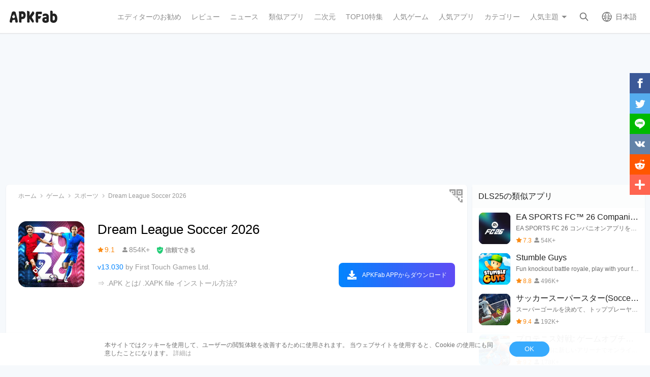

--- FILE ---
content_type: text/html; charset=UTF-8
request_url: https://apkfab.com/jp/dream-league-soccer-2020/com.firsttouchgames.dls7
body_size: 18142
content:
<!DOCTYPE html>
<html lang="ja">
<head>
    <title>無料でDream League Soccer 2026APKをダウンロードしてインストール</title>
    <meta name="description" content="Android用Dream League Soccer 2026 13.030 APKをダウンロードしてインストールする。Android 向けの最新バージョンDream League Soccer 2026 APKをゲット！FIFPRO ライセンスの サッカー">
    <meta http-equiv="Content-Type" content="text/html; charset=utf-8">
    <meta name="csrf-token" content="v5gS2f0Kr5Lgo0v9SVcQxUuZn64oPbYVX0ln83xF">
    <meta name="referrer" content="unsafe-url">
    <meta name="viewport" content="width=device-width,initial-scale=1.0,minimum-scale=1.0,maximum-scale=1.0">
    <meta name="monetag" content="5c042e44f1774b9b2f9c72d665ccaf58">
    <meta property="og:type" content="website">
    <meta property="og:site_name" content="APKFab">
    <meta property="og:url" content="https://apkfab.com/jp/dream-league-soccer-2020/com.firsttouchgames.dls7">
    <meta property="og:title" content="無料でDream League Soccer 2026APKをダウンロードしてインストール">
    <meta property="og:image" content="https://image.winudf.com/v2/image1/Y29tLmZpcnN0dG91Y2hnYW1lcy5kbHM3X2ljb25fMTc2NDkxODkyOV8wMjU/icon.png?w=&amp;fakeurl=1">
    <meta property="og:description" content="Android用Dream League Soccer 2026 13.030 APKをダウンロードしてインストールする。Android 向けの最新バージョンDream League Soccer 2026 APKをゲット！FIFPRO ライセンスの サッカー">
    <link href="https://apkfab.com/favicon.ico" rel="shortcut icon">
    <link rel="canonical" href="https://apkfab.com/jp/dream-league-soccer-2020/com.firsttouchgames.dls7">
    <link rel="amphtml" href="https://apkfab.com/jp/dream-league-soccer-2020/com.firsttouchgames.dls7/amp">
    <link rel="alternate" href="https://apkfab.com/dream-league-soccer-2020/com.firsttouchgames.dls7" hreflang="x-default">
    <link rel="alternate" href="https://apkfab.com/dream-league-soccer-2020/com.firsttouchgames.dls7" hreflang="en">
    <link rel="alternate" href="https://apkfab.com/zh/dream-league-soccer-2020/com.firsttouchgames.dls7" hreflang="zh-Hant">
    <link rel="alternate" href="https://apkfab.com/jp/dream-league-soccer-2020/com.firsttouchgames.dls7" hreflang="ja">
    <link rel="alternate" href="https://apkfab.com/de/dream-league-soccer-2020/com.firsttouchgames.dls7" hreflang="de">
    <link rel="alternate" href="https://apkfab.com/it/dream-league-soccer-2020/com.firsttouchgames.dls7" hreflang="it-IT">
    <link rel="alternate" href="https://apkfab.com/es/dream-league-soccer-2020/com.firsttouchgames.dls7" hreflang="es-ES">
    <link rel="alternate" href="https://apkfab.com/ru/dream-league-soccer-2020/com.firsttouchgames.dls7" hreflang="ru-RU">
    <link rel="alternate" href="https://apkfab.com/br/dream-league-soccer-2020/com.firsttouchgames.dls7" hreflang="pt-BR">
    <link rel="stylesheet" href="https://apkfab.com/css/detail.css?id=7de0acabc76f7cd6470e">
    <link rel="manifest" href="https://apkfab.com/manifest.json">
        <script>
        const percentage = 78;
        const uid = "492220dc-d6f6-11f0-9f68-62152c06c8e6";
        const ad_percentage = 100;
        console.log('uid ', uid, ' percentage ', percentage, '  config ', ad_percentage);
    </script>
    <script async src="https://www.googletagmanager.com/gtag/js?id=G-2C8SKDWBPK"></script>
    <script>
        window.dataLayer = window.dataLayer || [];
        function gtag(){dataLayer.push(arguments);}
        gtag('js', new Date());
        gtag('config', 'G-2C8SKDWBPK');
    </script>
        <script async src="https://pagead2.googlesyndication.com/pagead/js/adsbygoogle.js?client=ca-pub-7228576608051137"
crossorigin="anonymous"></script>
    <script>
        (function() {
            const keyUserInteraction = '__first_interaction_type__';

            window.__firstInteractionType = localStorage.getItem(keyUserInteraction) || null;

            const interactionEventsConfig = [
                { name: 'click', target: document },
                { name: 'keydown', target: document },
                { name: 'mousemove', target: document },
                { name: 'touchstart', target: document, options: { passive: true } },
                { name: 'scroll', target: window, options: { passive: true } },
            ];

            function handleFirstInteraction(event) {
                if (window.__firstInteractionType) {
                return;
                }

                const eventType = event.type;

                window.__firstInteractionType = eventType;

                if (window._reporter) {
                    window._reporter.setPublicParams({
                        first_interaction: eventType,
                    });
                }

                localStorage.setItem(keyUserInteraction, eventType);

                removeInteractionListeners();
            }

            function attachInteractionListeners() {
                if (!window.__firstInteractionType) {
                interactionEventsConfig.forEach(({ name, target, options }) => {
                    target.addEventListener(name, handleFirstInteraction, options);
                });

                return;
                }

            }

            function removeInteractionListeners() {
                interactionEventsConfig.forEach(({ name, target, options }) => {
                target.removeEventListener(name, handleFirstInteraction, options);
                });
            }

            attachInteractionListeners();
        })();
    </script>
</head>
<body >
<header id="header" >
    <a href="https://apkfab.com/jp" id="logo"></a>
    <div class="menu_box_big">
                    <div class="item">
                <div class="current-lang">日本語</div>
                            <div class="item-option item-lang item-more" style="display: none">
                                    <a href="https://apkfab.com/dream-league-soccer-2020/com.firsttouchgames.dls7">English</a>
                                    <a href="https://apkfab.com/zh/dream-league-soccer-2020/com.firsttouchgames.dls7">繁體中文</a>
                                    <a href="https://apkfab.com/jp/dream-league-soccer-2020/com.firsttouchgames.dls7">日本語</a>
                                    <a href="https://apkfab.com/de/dream-league-soccer-2020/com.firsttouchgames.dls7">Deutsch</a>
                                    <a href="https://apkfab.com/it/dream-league-soccer-2020/com.firsttouchgames.dls7">Italiano</a>
                                    <a href="https://apkfab.com/es/dream-league-soccer-2020/com.firsttouchgames.dls7">Español</a>
                                    <a href="https://apkfab.com/ru/dream-league-soccer-2020/com.firsttouchgames.dls7">Pусский</a>
                                    <a href="https://apkfab.com/br/dream-league-soccer-2020/com.firsttouchgames.dls7">Português</a>
                                    <div class="clear"></div>
                </div>
                        </div>
                <a href="https://apkfab.com/jp/search" class="item search-icon "></a>
        <div class="menu_box_menu left-menu">
            <a href="https://apkfab.com/jp" class="item home"><span>ホーム</span></a>
            <a href="https://apkfab.com/jp/editor-choice" class="item editor-choice"><span>エディターのお勧め</span></a>
                    <a href="https://apkfab.com/jp/review" class="item review"><span>レビュー</span></a>
            <a href="https://apkfab.com/jp/news" class="item news"><span>ニュース</span></a>
            <a href="https://apkfab.com/jp/app-alternatives" class="item app-alternatives"><span>類似アプリ</span></a>
                    <a href="https://apkfab.com/jp/topic/nijigen" class="item nijigen"><span>二次元</span></a>
                    <a href="https://apkfab.com/jp/toptens" class="item top-tens"><span>TOP10特集</span></a>
                    <a href="https://apkfab.com/jp/games" class="item games"><span>人気ゲーム</span></a>
            <a href="https://apkfab.com/jp/apps" class="item apps"><span>人気アプリ</span></a>
            <a href="https://apkfab.com/jp/category" class="item category"><span>カテゴリー</span></a>
            <div class="item">
                <i class="triangle">人気主題</i>
                <div class="item-option" style="display: none">
                    <a href="https://apkfab.com/jp/pre-register" class="pre-register">事前登録</a>
                    <a href="https://apkfab.com/jp/on-sale" class="on-sale">セール(値下げ)</a>
                    <a href="https://apkfab.com/jp/free-apk-download" class="free-apk-download">APK ダウンローダー</a>
                    <a href="https://apkfab.com/jp/upload-apk-file" class="upload-apk">APK Upload</a>
                    <a href="https://apkfab.com/jp/apk-downloader-browser-extension" class="browser-extension">Chrome拡張機能</a>
                    <a href="https://apkfab.com/jp/apkfab/com.apkfab.hormes" class="xapk-manager">APKFab アプリ</a>
                </div>
            </div>
        </div>
        <button id="menu_button"></button>
    </div>
</header>
    <main class="container detail_container"
          data-type="pkg"
          data-pkg="com.firsttouchgames.dls7"
          itemscope
          itemtype="http://schema.org/MobileApplication">
        <ins class="adsbygoogle"
             style="display:block;min-height: 200px;margin: 0 12px 8px;"
             data-ad-client="ca-pub-7228576608051137"
             data-ad-slot="6697080067"
             data-ad-format="auto"
             data-full-width-responsive="true"></ins>
        <script>
            (adsbygoogle = window.adsbygoogle || []).push({});
        </script>
        <div class="left">
            <div class="left_box">
                <div class="box">
                    <ol class="bread_crumbs" itemscope itemtype="https://schema.org/BreadcrumbList">
    <li itemprop="itemListElement" itemscope itemtype="https://schema.org/ListItem">
        <a itemprop="item" href="https://apkfab.com/jp">
            <span itemprop="name">ホーム</span>
        </a>
        <meta itemprop="position" content="1" />
    </li>
    <li itemprop="itemListElement" itemscope itemtype="https://schema.org/ListItem">
        <a itemscope itemtype="https://schema.org/WebPage" itemprop="item"
           itemid="https://apkfab.com/jp/games"
           href="https://apkfab.com/jp/games">
            <span itemprop="name">ゲーム</span>
        </a>
        <meta itemprop="position" content="2" />
    </li>
    <li itemprop="itemListElement" itemscope itemtype="https://schema.org/ListItem">
        <a itemscope itemtype="https://schema.org/WebPage" itemprop="item"
           itemid="https://apkfab.com/jp/category/games/game-sports" href="https://apkfab.com/jp/category/games/game-sports">
            <span itemprop="name">スポーツ</span>
        </a>
        <meta itemprop="position" content="3" />
    </li>
    <li itemprop="itemListElement" itemscope itemtype="https://schema.org/ListItem">
        <span itemprop="name">Dream League Soccer 2026</span>
        <meta itemprop="position" content="4" />
    </li>
</ol>
                                        <div class="qrcode_btn" data-fancybox data-src="#detail_qrcode"><span></span></div>
                    
                    <div class="detail_banner">
                        <img src="https://image.winudf.com/v2/image1/Y29tLmZpcnN0dG91Y2hnYW1lcy5kbHM3X2ljb25fMTc2NDkxODkyOV8wMjU/icon.png?fakeurl=1&amp;h=240&amp;type=webp" class="icon lazy" itemprop="image"
                             alt="Dream League Soccer 2026 アプリダウンロード"/>
                        <h1 itemprop="name">Dream League Soccer 2026</h1>
                        <p>
                            <span class="rating" itemprop="aggregateRating" itemscope itemtype="http://schema.org/AggregateRating">
                                <span class="star_icon" itemprop="ratingValue">9.1</span>
                                <meta itemprop="ratingCount" content="854288"/>
                                <meta itemprop="bestRating" content="10"/>
                                <meta itemprop="worstRating" content="1"/>
                            </span>

                                                            <span class="review_icon">854K+</span>
                            
                                <span class="security" data-fancybox data-src="#details-safe">信頼できる</span>
                        </p>
                        <p>
                                                            <span style="color: #0284fe;">v13.030</span>
                            
                                                            by 
                                                                    <a href="https://apkfab.com/jp/developer/First%20Touch%20Games%20Ltd." class="developers">
                                        <span itemprop="publisher">First Touch Games Ltd.</span>
                                    </a>
                                                                                    </p>

                                                <p>
                            <a href="https://apkfab.com/jp/how-to-install-apk-xapk" target="_blank" title="&rArr; .APK とは/ .XAPK file インストール方法?">
                                &rArr; .APK とは/ .XAPK file インストール方法?
                            </a>
                        </p>
                        
                        <div class="button_box">
                            
                            <div class="new_detail_price">
                                <span itemscope itemprop="offers" itemtype="https://schema.org/Offer">
                                                                    <meta itemprop="price" content="0.00"/>
                                    <meta itemprop="priceCurrency" content="USD"/>
                                    <meta itemprop="availability" content="https://schema.org/InStock"/>
                                </span>
                                                            </div>

                            
                                                             
                                
                                <a class="down_btn fab"
                                   href="https://apkfab.com/jp/go?rd=com.firsttouchgames.dls7" target="_blank" rel="nofollow">
                                    APKFab APPからダウンロード                                </a>
                            
                                                    </div>
                    </div>
                    <ins class="adsbygoogle"
                         style="display:block;min-height: 200px;margin-top: 5px;"
                         data-ad-client="ca-pub-7228576608051137"
                         data-ad-slot="5023484863"
                         data-ad-format="auto"
                         data-full-width-responsive="true"></ins>
                    <script>
                        (adsbygoogle = window.adsbygoogle || []).push({});
                    </script>

                                    <div class="screenshots_swiper">
                        <div class="swiper-container swiper">
                            <div class="swiper-wrapper">
                                                                    <a href="https://image.winudf.com/v2/image1/Y29tLmZpcnN0dG91Y2hnYW1lcy5kbHM3X3NjcmVlbl9qYS1KUF8wXzE3NjQ5MTg2NTFfMDAw/screen-0.jpg?fakeurl=1" itemprop="screenshot" data-fancybox="img" rel="nofollow" class="swiper-slide">
                                        <img src="https://apkfab.com/images/placeholder-transparent.png" data-src="https://image.winudf.com/v2/image1/Y29tLmZpcnN0dG91Y2hnYW1lcy5kbHM3X3NjcmVlbl9qYS1KUF8wXzE3NjQ5MTg2NTFfMDAw/screen-0.jpg?fakeurl=1&amp;h=360&amp;type=webp" class="lazy" height="240"
                                             alt="Dream League Soccer 2026 アプリダウンロード"/>
                                    </a>
                                                                    <a href="https://image.winudf.com/v2/image1/Y29tLmZpcnN0dG91Y2hnYW1lcy5kbHM3X3NjcmVlbl9qYS1KUF8xXzE3NjQ5MTg2NTJfMDY0/screen-1.jpg?fakeurl=1" itemprop="screenshot" data-fancybox="img" rel="nofollow" class="swiper-slide">
                                        <img src="https://apkfab.com/images/placeholder-transparent.png" data-src="https://image.winudf.com/v2/image1/Y29tLmZpcnN0dG91Y2hnYW1lcy5kbHM3X3NjcmVlbl9qYS1KUF8xXzE3NjQ5MTg2NTJfMDY0/screen-1.jpg?fakeurl=1&amp;h=360&amp;type=webp" class="lazy" height="240"
                                             alt="Dream League Soccer 2026 アプリダウンロード"/>
                                    </a>
                                                                    <a href="https://image.winudf.com/v2/image1/Y29tLmZpcnN0dG91Y2hnYW1lcy5kbHM3X3NjcmVlbl9qYS1KUF8yXzE3NjQ5MTg2NTRfMDgz/screen-2.jpg?fakeurl=1" itemprop="screenshot" data-fancybox="img" rel="nofollow" class="swiper-slide">
                                        <img src="https://apkfab.com/images/placeholder-transparent.png" data-src="https://image.winudf.com/v2/image1/Y29tLmZpcnN0dG91Y2hnYW1lcy5kbHM3X3NjcmVlbl9qYS1KUF8yXzE3NjQ5MTg2NTRfMDgz/screen-2.jpg?fakeurl=1&amp;h=360&amp;type=webp" class="lazy" height="240"
                                             alt="Dream League Soccer 2026 アプリダウンロード"/>
                                    </a>
                                                                    <a href="https://image.winudf.com/v2/image1/Y29tLmZpcnN0dG91Y2hnYW1lcy5kbHM3X3NjcmVlbl9qYS1KUF8zXzE3NjQ5MTg2NTVfMDU0/screen-3.jpg?fakeurl=1" itemprop="screenshot" data-fancybox="img" rel="nofollow" class="swiper-slide">
                                        <img src="https://apkfab.com/images/placeholder-transparent.png" data-src="https://image.winudf.com/v2/image1/Y29tLmZpcnN0dG91Y2hnYW1lcy5kbHM3X3NjcmVlbl9qYS1KUF8zXzE3NjQ5MTg2NTVfMDU0/screen-3.jpg?fakeurl=1&amp;h=360&amp;type=webp" class="lazy" height="240"
                                             alt="Dream League Soccer 2026 アプリダウンロード"/>
                                    </a>
                                                                    <a href="https://image.winudf.com/v2/image1/Y29tLmZpcnN0dG91Y2hnYW1lcy5kbHM3X3NjcmVlbl9qYS1KUF80XzE3NjQ5MTg2NTdfMDI5/screen-4.jpg?fakeurl=1" itemprop="screenshot" data-fancybox="img" rel="nofollow" class="swiper-slide">
                                        <img src="https://apkfab.com/images/placeholder-transparent.png" data-src="https://image.winudf.com/v2/image1/Y29tLmZpcnN0dG91Y2hnYW1lcy5kbHM3X3NjcmVlbl9qYS1KUF80XzE3NjQ5MTg2NTdfMDI5/screen-4.jpg?fakeurl=1&amp;h=360&amp;type=webp" class="lazy" height="240"
                                             alt="Dream League Soccer 2026 アプリダウンロード"/>
                                    </a>
                                                                    <a href="https://image.winudf.com/v2/image1/Y29tLmZpcnN0dG91Y2hnYW1lcy5kbHM3X3NjcmVlbl9qYS1KUF81XzE3NjQ5MTg2NThfMDI3/screen-5.jpg?fakeurl=1" itemprop="screenshot" data-fancybox="img" rel="nofollow" class="swiper-slide">
                                        <img src="https://apkfab.com/images/placeholder-transparent.png" data-src="https://image.winudf.com/v2/image1/Y29tLmZpcnN0dG91Y2hnYW1lcy5kbHM3X3NjcmVlbl9qYS1KUF81XzE3NjQ5MTg2NThfMDI3/screen-5.jpg?fakeurl=1&amp;h=360&amp;type=webp" class="lazy" height="240"
                                             alt="Dream League Soccer 2026 アプリダウンロード"/>
                                    </a>
                                                                    <a href="https://image.winudf.com/v2/image1/Y29tLmZpcnN0dG91Y2hnYW1lcy5kbHM3X3NjcmVlbl9qYS1KUF82XzE3NjQ5MTg2NTlfMDEy/screen-6.jpg?fakeurl=1" itemprop="screenshot" data-fancybox="img" rel="nofollow" class="swiper-slide">
                                        <img src="https://apkfab.com/images/placeholder-transparent.png" data-src="https://image.winudf.com/v2/image1/Y29tLmZpcnN0dG91Y2hnYW1lcy5kbHM3X3NjcmVlbl9qYS1KUF82XzE3NjQ5MTg2NTlfMDEy/screen-6.jpg?fakeurl=1&amp;h=360&amp;type=webp" class="lazy" height="240"
                                             alt="Dream League Soccer 2026 アプリダウンロード"/>
                                    </a>
                                                                    <a href="https://image.winudf.com/v2/image1/Y29tLmZpcnN0dG91Y2hnYW1lcy5kbHM3X3NjcmVlbl9qYS1KUF83XzE3NjQ5MTg2NjRfMDI5/screen-7.jpg?fakeurl=1" itemprop="screenshot" data-fancybox="img" rel="nofollow" class="swiper-slide">
                                        <img src="https://apkfab.com/images/placeholder-transparent.png" data-src="https://image.winudf.com/v2/image1/Y29tLmZpcnN0dG91Y2hnYW1lcy5kbHM3X3NjcmVlbl9qYS1KUF83XzE3NjQ5MTg2NjRfMDI5/screen-7.jpg?fakeurl=1&amp;h=360&amp;type=webp" class="lazy" height="240"
                                             alt="Dream League Soccer 2026 アプリダウンロード"/>
                                    </a>
                                                                    <a href="https://image.winudf.com/v2/image1/Y29tLmZpcnN0dG91Y2hnYW1lcy5kbHM3X3NjcmVlbl9qYS1KUF84XzE3NjQ5MTg2NjVfMDg0/screen-8.jpg?fakeurl=1" itemprop="screenshot" data-fancybox="img" rel="nofollow" class="swiper-slide">
                                        <img src="https://apkfab.com/images/placeholder-transparent.png" data-src="https://image.winudf.com/v2/image1/Y29tLmZpcnN0dG91Y2hnYW1lcy5kbHM3X3NjcmVlbl9qYS1KUF84XzE3NjQ5MTg2NjVfMDg0/screen-8.jpg?fakeurl=1&amp;h=360&amp;type=webp" class="lazy" height="240"
                                             alt="Dream League Soccer 2026 アプリダウンロード"/>
                                    </a>
                                                                    <a href="https://image.winudf.com/v2/image1/Y29tLmZpcnN0dG91Y2hnYW1lcy5kbHM3X3NjcmVlbl9qYS1KUF85XzE3NjQ5MTg2NjZfMDYz/screen-9.jpg?fakeurl=1" itemprop="screenshot" data-fancybox="img" rel="nofollow" class="swiper-slide">
                                        <img src="https://apkfab.com/images/placeholder-transparent.png" data-src="https://image.winudf.com/v2/image1/Y29tLmZpcnN0dG91Y2hnYW1lcy5kbHM3X3NjcmVlbl9qYS1KUF85XzE3NjQ5MTg2NjZfMDYz/screen-9.jpg?fakeurl=1&amp;h=360&amp;type=webp" class="lazy" height="240"
                                             alt="Dream League Soccer 2026 アプリダウンロード"/>
                                    </a>
                                                                    <a href="https://image.winudf.com/v2/image1/Y29tLmZpcnN0dG91Y2hnYW1lcy5kbHM3X3NjcmVlbl9qYS1KUF8xMF8xNzY0OTE4NjY3XzA4NQ/screen-10.jpg?fakeurl=1" itemprop="screenshot" data-fancybox="img" rel="nofollow" class="swiper-slide">
                                        <img src="https://apkfab.com/images/placeholder-transparent.png" data-src="https://image.winudf.com/v2/image1/Y29tLmZpcnN0dG91Y2hnYW1lcy5kbHM3X3NjcmVlbl9qYS1KUF8xMF8xNzY0OTE4NjY3XzA4NQ/screen-10.jpg?fakeurl=1&amp;h=360&amp;type=webp" class="lazy" height="240"
                                             alt="Dream League Soccer 2026 アプリダウンロード"/>
                                    </a>
                                                                    <a href="https://image.winudf.com/v2/image1/Y29tLmZpcnN0dG91Y2hnYW1lcy5kbHM3X3NjcmVlbl9qYS1KUF8xMV8xNzY0OTE4NjczXzA1MQ/screen-11.jpg?fakeurl=1" itemprop="screenshot" data-fancybox="img" rel="nofollow" class="swiper-slide">
                                        <img src="https://apkfab.com/images/placeholder-transparent.png" data-src="https://image.winudf.com/v2/image1/Y29tLmZpcnN0dG91Y2hnYW1lcy5kbHM3X3NjcmVlbl9qYS1KUF8xMV8xNzY0OTE4NjczXzA1MQ/screen-11.jpg?fakeurl=1&amp;h=360&amp;type=webp" class="lazy" height="240"
                                             alt="Dream League Soccer 2026 アプリダウンロード"/>
                                    </a>
                                                                    <a href="https://image.winudf.com/v2/image1/Y29tLmZpcnN0dG91Y2hnYW1lcy5kbHM3X3NjcmVlbl9qYS1KUF8xMl8xNzY0OTE4Njc0XzA1Mw/screen-12.jpg?fakeurl=1" itemprop="screenshot" data-fancybox="img" rel="nofollow" class="swiper-slide">
                                        <img src="https://apkfab.com/images/placeholder-transparent.png" data-src="https://image.winudf.com/v2/image1/Y29tLmZpcnN0dG91Y2hnYW1lcy5kbHM3X3NjcmVlbl9qYS1KUF8xMl8xNzY0OTE4Njc0XzA1Mw/screen-12.jpg?fakeurl=1&amp;h=360&amp;type=webp" class="lazy" height="240"
                                             alt="Dream League Soccer 2026 アプリダウンロード"/>
                                    </a>
                                                                    <a href="https://image.winudf.com/v2/image1/Y29tLmZpcnN0dG91Y2hnYW1lcy5kbHM3X3NjcmVlbl9qYS1KUF8xM18xNzY0OTE4Njc2XzA3Mw/screen-13.jpg?fakeurl=1" itemprop="screenshot" data-fancybox="img" rel="nofollow" class="swiper-slide">
                                        <img src="https://apkfab.com/images/placeholder-transparent.png" data-src="https://image.winudf.com/v2/image1/Y29tLmZpcnN0dG91Y2hnYW1lcy5kbHM3X3NjcmVlbl9qYS1KUF8xM18xNzY0OTE4Njc2XzA3Mw/screen-13.jpg?fakeurl=1&amp;h=360&amp;type=webp" class="lazy" height="240"
                                             alt="Dream League Soccer 2026 アプリダウンロード"/>
                                    </a>
                                                                    <a href="https://image.winudf.com/v2/image1/Y29tLmZpcnN0dG91Y2hnYW1lcy5kbHM3X3NjcmVlbl9qYS1KUF8xNF8xNzY0OTE4Njc4XzA0MQ/screen-14.jpg?fakeurl=1" itemprop="screenshot" data-fancybox="img" rel="nofollow" class="swiper-slide">
                                        <img src="https://apkfab.com/images/placeholder-transparent.png" data-src="https://image.winudf.com/v2/image1/Y29tLmZpcnN0dG91Y2hnYW1lcy5kbHM3X3NjcmVlbl9qYS1KUF8xNF8xNzY0OTE4Njc4XzA0MQ/screen-14.jpg?fakeurl=1&amp;h=360&amp;type=webp" class="lazy" height="240"
                                             alt="Dream League Soccer 2026 アプリダウンロード"/>
                                    </a>
                                                                    <a href="https://image.winudf.com/v2/image1/Y29tLmZpcnN0dG91Y2hnYW1lcy5kbHM3X3NjcmVlbl9qYS1KUF8xNV8xNzY0OTE4NjgwXzA5Mw/screen-15.jpg?fakeurl=1" itemprop="screenshot" data-fancybox="img" rel="nofollow" class="swiper-slide">
                                        <img src="https://apkfab.com/images/placeholder-transparent.png" data-src="https://image.winudf.com/v2/image1/Y29tLmZpcnN0dG91Y2hnYW1lcy5kbHM3X3NjcmVlbl9qYS1KUF8xNV8xNzY0OTE4NjgwXzA5Mw/screen-15.jpg?fakeurl=1&amp;h=360&amp;type=webp" class="lazy" height="240"
                                             alt="Dream League Soccer 2026 アプリダウンロード"/>
                                    </a>
                                                                    <a href="https://image.winudf.com/v2/image1/Y29tLmZpcnN0dG91Y2hnYW1lcy5kbHM3X3NjcmVlbl9qYS1KUF8xNl8xNzY0OTE4NjgxXzA2NA/screen-16.jpg?fakeurl=1" itemprop="screenshot" data-fancybox="img" rel="nofollow" class="swiper-slide">
                                        <img src="https://apkfab.com/images/placeholder-transparent.png" data-src="https://image.winudf.com/v2/image1/Y29tLmZpcnN0dG91Y2hnYW1lcy5kbHM3X3NjcmVlbl9qYS1KUF8xNl8xNzY0OTE4NjgxXzA2NA/screen-16.jpg?fakeurl=1&amp;h=360&amp;type=webp" class="lazy" height="240"
                                             alt="Dream League Soccer 2026 アプリダウンロード"/>
                                    </a>
                                                                    <a href="https://image.winudf.com/v2/image1/Y29tLmZpcnN0dG91Y2hnYW1lcy5kbHM3X3NjcmVlbl9qYS1KUF8xN18xNzY0OTE4NjgyXzA1Mg/screen-17.jpg?fakeurl=1" itemprop="screenshot" data-fancybox="img" rel="nofollow" class="swiper-slide">
                                        <img src="https://apkfab.com/images/placeholder-transparent.png" data-src="https://image.winudf.com/v2/image1/Y29tLmZpcnN0dG91Y2hnYW1lcy5kbHM3X3NjcmVlbl9qYS1KUF8xN18xNzY0OTE4NjgyXzA1Mg/screen-17.jpg?fakeurl=1&amp;h=360&amp;type=webp" class="lazy" height="240"
                                             alt="Dream League Soccer 2026 アプリダウンロード"/>
                                    </a>
                                                                    <a href="https://image.winudf.com/v2/image1/Y29tLmZpcnN0dG91Y2hnYW1lcy5kbHM3X3NjcmVlbl9qYS1KUF8xOF8xNzY0OTE4Njg0XzA4NA/screen-18.jpg?fakeurl=1" itemprop="screenshot" data-fancybox="img" rel="nofollow" class="swiper-slide">
                                        <img src="https://apkfab.com/images/placeholder-transparent.png" data-src="https://image.winudf.com/v2/image1/Y29tLmZpcnN0dG91Y2hnYW1lcy5kbHM3X3NjcmVlbl9qYS1KUF8xOF8xNzY0OTE4Njg0XzA4NA/screen-18.jpg?fakeurl=1&amp;h=360&amp;type=webp" class="lazy" height="240"
                                             alt="Dream League Soccer 2026 アプリダウンロード"/>
                                    </a>
                                                                    <a href="https://image.winudf.com/v2/image1/Y29tLmZpcnN0dG91Y2hnYW1lcy5kbHM3X3NjcmVlbl9qYS1KUF8xOV8xNzY0OTE4Njg2XzA4Ng/screen-19.jpg?fakeurl=1" itemprop="screenshot" data-fancybox="img" rel="nofollow" class="swiper-slide">
                                        <img src="https://apkfab.com/images/placeholder-transparent.png" data-src="https://image.winudf.com/v2/image1/Y29tLmZpcnN0dG91Y2hnYW1lcy5kbHM3X3NjcmVlbl9qYS1KUF8xOV8xNzY0OTE4Njg2XzA4Ng/screen-19.jpg?fakeurl=1&amp;h=360&amp;type=webp" class="lazy" height="240"
                                             alt="Dream League Soccer 2026 アプリダウンロード"/>
                                    </a>
                                                                    <a href="https://image.winudf.com/v2/image1/Y29tLmZpcnN0dG91Y2hnYW1lcy5kbHM3X3NjcmVlbl9qYS1KUF8yMF8xNzY0OTE4Njg4XzA2MA/screen-20.jpg?fakeurl=1" itemprop="screenshot" data-fancybox="img" rel="nofollow" class="swiper-slide">
                                        <img src="https://apkfab.com/images/placeholder-transparent.png" data-src="https://image.winudf.com/v2/image1/Y29tLmZpcnN0dG91Y2hnYW1lcy5kbHM3X3NjcmVlbl9qYS1KUF8yMF8xNzY0OTE4Njg4XzA2MA/screen-20.jpg?fakeurl=1&amp;h=360&amp;type=webp" class="lazy" height="240"
                                             alt="Dream League Soccer 2026 アプリダウンロード"/>
                                    </a>
                                                                    <a href="https://image.winudf.com/v2/image1/Y29tLmZpcnN0dG91Y2hnYW1lcy5kbHM3X3NjcmVlbl9qYS1KUF8yMV8xNzY0OTE4NjkwXzAzNg/screen-21.jpg?fakeurl=1" itemprop="screenshot" data-fancybox="img" rel="nofollow" class="swiper-slide">
                                        <img src="https://apkfab.com/images/placeholder-transparent.png" data-src="https://image.winudf.com/v2/image1/Y29tLmZpcnN0dG91Y2hnYW1lcy5kbHM3X3NjcmVlbl9qYS1KUF8yMV8xNzY0OTE4NjkwXzAzNg/screen-21.jpg?fakeurl=1&amp;h=360&amp;type=webp" class="lazy" height="240"
                                             alt="Dream League Soccer 2026 アプリダウンロード"/>
                                    </a>
                                                                    <a href="https://image.winudf.com/v2/image1/Y29tLmZpcnN0dG91Y2hnYW1lcy5kbHM3X3NjcmVlbl9qYS1KUF8yMl8xNzY0OTE4NjkxXzAxOQ/screen-22.jpg?fakeurl=1" itemprop="screenshot" data-fancybox="img" rel="nofollow" class="swiper-slide">
                                        <img src="https://apkfab.com/images/placeholder-transparent.png" data-src="https://image.winudf.com/v2/image1/Y29tLmZpcnN0dG91Y2hnYW1lcy5kbHM3X3NjcmVlbl9qYS1KUF8yMl8xNzY0OTE4NjkxXzAxOQ/screen-22.jpg?fakeurl=1&amp;h=360&amp;type=webp" class="lazy" height="240"
                                             alt="Dream League Soccer 2026 アプリダウンロード"/>
                                    </a>
                                                                    <a href="https://image.winudf.com/v2/image1/Y29tLmZpcnN0dG91Y2hnYW1lcy5kbHM3X3NjcmVlbl9qYS1KUF8yM18xNzY0OTE4Njk2XzAwMA/screen-23.jpg?fakeurl=1" itemprop="screenshot" data-fancybox="img" rel="nofollow" class="swiper-slide">
                                        <img src="https://apkfab.com/images/placeholder-transparent.png" data-src="https://image.winudf.com/v2/image1/Y29tLmZpcnN0dG91Y2hnYW1lcy5kbHM3X3NjcmVlbl9qYS1KUF8yM18xNzY0OTE4Njk2XzAwMA/screen-23.jpg?fakeurl=1&amp;h=360&amp;type=webp" class="lazy" height="240"
                                             alt="Dream League Soccer 2026 アプリダウンロード"/>
                                    </a>
                                                            </div>
                            <div class="swiper-button-prev"></div>
                            <div class="swiper-button-next"></div>
                        </div>
                    </div>
                
                    
                    <div class="new_detail_describe">
                                                    <h4>編集部のレビュー</h4>
                            <div class="item">
                                                                    1. テクニックを駆使した、自由度の高いアクションができるサッカーゲーム<br/>2. FIFProのライセンスを受けた3,500人以上の選手でチーム編成<br/>3. 選手交代やオフサイドなど、細かなシチュエーションも再現されている
                                                            </div>
                                                                        <h4>DLS25の詳細</h4>
                        <div class="item">First Touch Games Ltd.からリリースされた『DLS25』はスポーツゲームだ。apkfab.com/jpから『DLS25』のファイルサイズ(APKサイズ)：173.25 MB、関連ムービー、pv、スクリーンショット、詳細情報などを確認できる。apkfab.com/jpではFirst Touch Games Ltd.より配信したアプリを簡単に検索して見つけることができる。『DLS25』に似ているアプリや類似アプリは110個を見つける。現在、Dream League Soccer 2026 appのダウンロードも基本プレイも無料だ。『DLS25』のAndroid要件はAndroid 6.0+なので、ご注意ください。APKFabあるいはGooglePlayから『Dream League Soccer 2026 apk』の最新バージョンを高速、安全にダウンロードできる。APKFab.com/jpでは全てのAPK/XAPKファイルがオリジナルなものなので、高速、安全にダウンロードできる。</div>

                                            <div class="item" itemprop="description">Dream League Soccer 2026は、新しい見た目と機能で、サッカーの真髄を提供します！FIFPRO™認証の4000人以上のサッカープレイヤーからドリームチームを作り、世界クラスのベストサッカークラスとフィールドで戦いましょう！フル3Dモーションキャプチャームーブメント、インゲームコメンタリー、チームカスタマイズなど様々な機能を楽しみながら、8ディビジョンを制覇しましょう。かつてないほどの美しさでゲームが楽しめます！<br>ドリームチームを結成しよう<br>RaphinhaやJulián Alvarezのようなスーパースター選手と契約してドリームチームを作ろう！戦術を極め、プレイヤーを鍛えてライバルクラブを打ち倒し、ランクの頂点へと駆け上がりましょう。ホームスタジアムをワールドクラスの施設で強化しながら、目指すは栄光のレジェンドディビジョン。あなたは伝説を残せるでしょうか？<br>より進化したゲームプレイ<br>新しいアニメーションに、強化されたプレイヤーAIに。ベスト・オブ・ベストの「Dream League Soccer」体験があなたを待っています。モバイルとは思えない没入感は、まさに革命的なレベル。「Dream League Soccer 2026」はサッカーというスポーツの醍醐味が丸ごと詰まった、究極のサッカーゲームです。<br>勝つためには身なりも大切<br>「Dream League Soccer」はビジュアル面でも驚異的。見ているだけでも楽しめます。髪型や服装などを自在にカスタマイズして、チームの監督をあなたの個性で染め上げましょう。新たな進化を遂げたグラフィックエンジンによって、あなたのドリームチームが最高のグラフィックで描き出されます。<br>世界のトップに立とう<br>Dream League Liveでは自分のチームで、世界中の強豪クラブと対戦できます。ランクを駆け上って最強のチームであることを証明し、世界的なランキングやイベントで競い合って、豪華賞品を勝ち取りましょう！<br>アプリの特徴<br>•	4000人以上ものFIFPRO公認選手と伝説的な歴代名選手から、夢のチームを作り上げよう<br>•	モーションキャプチャーを活用したフル3Dのグラフィックで、キック、タックル、セービング、ゴールパフォーマンスなどのアクションを驚くほどリアルに再現<br>•	8つのディビジョンを駆け上がり、10以上のカップ戦を戦い抜いて、レジェンドの域へと到達しよう<br>•	多彩な医療、商業、練習施設を有するホームスタジアムを建設して、自分だけのサッカー帝国を築き上げよう<br>•	新しいクランシステムで、他のプレイヤーと協力して目標を達成し、報酬を手に入れよう！<br>•	エージェントやスカウトを雇い、移籍市場で一流のタレントを発掘しよう<br>•	試合の興奮を肌で感じられる、迫真に満ちたゲーム内実況<br>•	コーチを活用して、選手のテクニックやフィジカルを鍛えよう<br>•	チームのウェアやロゴをカスタマイズしたり、独自のデザインをインポートしたり<br>•	レギュラーシーズンやイベントに参加して、格別な報酬を獲得しましょう<br>•	「Dream League Live」で世界中のプレイヤーと対戦しよう<br>•	毎日シナリオやドリームドラフトにチャレンジしよう！<br>ご注意：このゲームは無料で遊べますが、追加コンテンツやゲーム内でのアイテムをリアルマネー（現実世界のお金）で購入することも可能です。いくつかのコンテンツアイテムは、表示されているドロップ率を基にランダムに提供されます。アプリ内の購入を無効にするには、［Playストア］＞［設定］＞［認証］から行えます。 <br>ゲームはインターネット接続が必要です。そしてサードパーティーによる広告が含まれます。<br>ウェブサイトはこちら: firsttouchgames.com<br>いいね！はこちらから: facebook.com/dreamleaguesoccer<br>ツイッターでフォロー: instagram.com/playdls/<br>動画はこちら: tiktok.com/@dreamleaguesoccer.ftg</div>
                    
                                                    <h4>DLS25 13.030 アップデート</h4>
                            <div class="item">
                                • まったく新しいクラン - 参加して賞品を目指せ！<br>• 新しいコメンタリー言語 - トルコ語とアラビア語で興奮を体験！<br>• 2025/26の選手データを更新 - 歴代名選手、スペシャル選手、代表チームの選手もさらに登場<br>• チームサイズの拡大 - スペシャル選手を無制限にクラブに追加できるように<br>• 会場の改善 - 新たな象徴的なスタジアムとクラブ施設でスリルを味わおう！<br>• 強化された試合の空気感 - 小道具、旗などが増加<br>• まったく新しいサウンドトラックと効果音 - 音量をあげて、ゲームに浸ろう！
                            </div>
                        
                        <div class="more">
                            <span>続きを読む</span>
                        </div>
                    </div>

                    
                                    <div class="new_detail_tag">
                                                                                                                        <a href="https://apkfab.com/jp/category/games/game-sports" title="スポーツ" class="genre">スポーツ</a>
                                                                                                        </div>
                
                </div>

                
                
                
                
                
                                    <div class="box details_article">
                        <div class="title">関連動画</div>
                        <div class="swiper-container swiper-video">
                            <div class="swiper-wrapper">
                                                                    <a href="https://www.youtube.com/embed/7-Fwkr14fu0"
                                       class="swiper-slide video"
                                       data-fancybox="video" data-width="960" data-height="540" rel="nofollow">
                                        <span>Dls 20 hack | dls 2020 hack  | dls 20 mod | Dream league soccer20 mod | Dream league soccer 2020 mod</span>
                                        <img src="https://apkfab.com/images/placeholder-transparent.png"
                                             data-src="https://img.apkfab.com/v2/img/e/f/3/ef325279a26301949606b9acef99966445ed786b00d98e97e6b3732a0a9bcd35.jpg?h=320&amp;type=webp"
                                             class="lazy" alt="Dls 20 hack | dls 2020 hack  | dls 20 mod | Dream league soccer20 mod | Dream league soccer 2020 mod"/>
                                    </a>
                                                                    <a href="https://www.youtube.com/embed/J31EQBAKAYo"
                                       class="swiper-slide video"
                                       data-fancybox="video" data-width="960" data-height="540" rel="nofollow">
                                        <span></span>
                                        <img src="https://apkfab.com/images/placeholder-transparent.png"
                                             data-src="https://image.winudf.com/v2/image1/Y29tLmZpcnN0dG91Y2hnYW1lcy5kbHM3X3R1YmVfZW4tVVNfMTY2OTk5MjgyNV8wNjE/tube.jpg?fakeurl=1&amp;h=320&amp;type=webp"
                                             class="lazy" alt=""/>
                                    </a>
                                                                    <a href="https://www.youtube.com/embed/KlEwHak7hrs"
                                       class="swiper-slide video"
                                       data-fancybox="video" data-width="960" data-height="540" rel="nofollow">
                                        <span></span>
                                        <img src="https://apkfab.com/images/placeholder-transparent.png"
                                             data-src="https://image.winudf.com/v2/image1/Y29tLmZpcnN0dG91Y2hnYW1lcy5kbHM3X3R1YmVfamEtSlBfMTczMzkxOTM0Nl8wMzI/tube.jpg?fakeurl=1&amp;h=320&amp;type=webp"
                                             class="lazy" alt=""/>
                                    </a>
                                                                    <a href="https://www.youtube.com/embed/chgnaxl-JM8"
                                       class="swiper-slide video"
                                       data-fancybox="video" data-width="960" data-height="540" rel="nofollow">
                                        <span></span>
                                        <img src="https://apkfab.com/images/placeholder-transparent.png"
                                             data-src="https://image.winudf.com/v2/image1/Y29tLmZpcnN0dG91Y2hnYW1lcy5kbHM3X3R1YmVfamEtSlBfMTc0Mjc4OTA5Nl8wODE/tube.jpg?fakeurl=1&amp;h=320&amp;type=webp"
                                             class="lazy" alt=""/>
                                    </a>
                                                                    <a href="https://www.youtube.com/embed/-DjsU-XedQ8"
                                       class="swiper-slide video"
                                       data-fancybox="video" data-width="960" data-height="540" rel="nofollow">
                                        <span>Dream League Soccer 2021 Trailer</span>
                                        <img src="https://apkfab.com/images/placeholder-transparent.png"
                                             data-src="https://img.apkfab.com/v2/img/f/0/5/f059647bf047cd80ba80d1cd729bbddfdd8325f818635b9255ad777f987b6c07.jpg?h=320&amp;type=webp"
                                             class="lazy" alt="Dream League Soccer 2021 Trailer"/>
                                    </a>
                                                                    <a href="https://www.youtube.com/embed/tM86thgj8Cs"
                                       class="swiper-slide video"
                                       data-fancybox="video" data-width="960" data-height="540" rel="nofollow">
                                        <span>Dream League Soccer 2021 Trailer</span>
                                        <img src="https://apkfab.com/images/placeholder-transparent.png"
                                             data-src="https://img.apkfab.com/v2/img/b/d/4/bd420fd1ada0d9c4e0a928262affb56bfe2b899b5530247e112e12612e33e55e.jpg?h=320&amp;type=webp"
                                             class="lazy" alt="Dream League Soccer 2021 Trailer"/>
                                    </a>
                                                            </div>
                            <div class="swiper-button-prev"></div>
                            <div class="swiper-button-next"></div>
                        </div>
                    </div>
                
            
                            <div class="version_history">
    <div class="big_title">
                    バージョン履歴            <a href="https://apkfab.com/jp/dream-league-soccer-2020/com.firsttouchgames.dls7/versions">もっと見る</a>
            </div>
                <div class="list">
            <div class="package_info open_info">
                <img src="https://image.winudf.com/v2/image1/Y29tLmZpcnN0dG91Y2hnYW1lcy5kbHM3X2ljb25fMTc2NDkxODkyOV8wMjU/icon.png?fakeurl=1&amp;h=240&amp;type=webp" class="icon lazy" width="50" height="50" alt="Dream League Soccer 2026"/>
                <div class="title">
                    <span class="name">Dream League Soccer 2026</span>
                    <span class="version">13.030</span>
                                            <span class="xapk">XAPK</span>
                        <span class="obb">APKs</span>
                                    </div>
                <div class="text">
                    <span>2025年12月08日</span>
                    <span>173.25 MB</span>
                </div>
            </div>
            <div class="info-fix">
                <div class="info_box">
                                            <div class="table">
                            <div class="table-row table-head">
                                <div class="table-cell">Variant</div>
                                <div class="table-cell">Arch</div>
                                <div class="table-cell">Version</div>
                                <div class="table-cell">DPI</div>
                                <div class="table-cell"></div>
                            </div>
                                                            <div class="table-row">
                                    <div class="table-cell">
                                        <div class="popup" data-fancybox data-src="#popup_135_0">
                                            <p>135</p>
                                            <p>2025年12月08日</p>
                                        </div>
                                        <div class="ver-info" id="popup_135_0"
                                             style="display: none">
                                            <div class="ver-info-top">
                                                <strong>Dream League Soccer 2026</strong>
                                                <span>13.030</span>
                                                <span>(135)</span>
                                            </div>
                                            <div class="ver-info-m">
                                                                                                    <p><strong>Requires Android: </strong>Android 6.0+</p>
                                                                                                                                                    <p><strong>Architecture: </strong>
                                                        arm64-v8a

                                                    </p>
                                                                                                <p><strong>Screen DPI: </strong>160-640dpi</p>
                                                <p class="word-break"><strong>SHA1: </strong>7b33275c6080f5346870b62a7f5849da442b6541</p>
                                                                                                    <p><strong>Base APK: </strong>com.firsttouchgames.dls7.apk</p>
                                                    <p><strong>Split APKs: </strong>InstallTimePack, config.arm64_v8a, config.en, config.xxhdpi</p>
                                                                                                <p><strong>Size: </strong>173.25 MB</p>
                                                                                                    <p><strong>What's New: </strong></p>
                                                    <div class="whats_new">
                                                        • まったく新しいクラン - 参加して賞品を目指せ！<br>• 新しいコメンタリー言語 - トルコ語とアラビア語で興奮を体験！<br>• 2025/26の選手データを更新 - 歴代名選手、スペシャル選手、代表チームの選手もさらに登場<br>• チームサイズの拡大 - スペシャル選手を無制限にクラブに追加できるように<br>• 会場の改善 - 新たな象徴的なスタジアムとクラブ施設でスリルを味わおう！<br>• 強化された試合の空気感 - 小道具、旗などが増加<br>• まったく新しいサウンドトラックと効果音 - 音量をあげて、ゲームに浸ろう！
                                                    </div>
                                                                                                <div>
                                                    <a class="down_btn" href="https://apkfab.com/jp/dream-league-soccer-2020/com.firsttouchgames.dls7/download?sha1=7b33275c6080f5346870b62a7f5849da442b6541">ダウンロード XAPK</a>
                                                </div>
                                            </div>
                                        </div>
                                    </div>
                                    <div class="table-cell">
                                        arm64-v8a
                                    </div>
                                    <div class="table-cell">Android 6.0+</div>
                                    <div class="table-cell">160-640dpi</div>
                                    <div class="table-cell">
                                        <a href="https://apkfab.com/jp/dream-league-soccer-2020/com.firsttouchgames.dls7/download?sha1=7b33275c6080f5346870b62a7f5849da442b6541" class="down_text">ダウンロード XAPK</a>
                                        <a href="https://apkfab.com/jp/dream-league-soccer-2020/com.firsttouchgames.dls7/download?sha1=7b33275c6080f5346870b62a7f5849da442b6541" class="down-button"></a>
                                    </div>
                                </div>
                                                            <div class="table-row">
                                    <div class="table-cell">
                                        <div class="popup" data-fancybox data-src="#popup_135_1">
                                            <p>135</p>
                                            <p>2025年12月08日</p>
                                        </div>
                                        <div class="ver-info" id="popup_135_1"
                                             style="display: none">
                                            <div class="ver-info-top">
                                                <strong>Dream League Soccer 2026</strong>
                                                <span>13.030</span>
                                                <span>(135)</span>
                                            </div>
                                            <div class="ver-info-m">
                                                                                                    <p><strong>Requires Android: </strong>Android 6.0+</p>
                                                                                                                                                    <p><strong>Architecture: </strong>
                                                        armeabi-v7a

                                                    </p>
                                                                                                <p><strong>Screen DPI: </strong>160-640dpi</p>
                                                <p class="word-break"><strong>SHA1: </strong>34ba0ac53fc85d541cd6a389459689fdffe131e2</p>
                                                                                                    <p><strong>Base APK: </strong>com.firsttouchgames.dls7.apk</p>
                                                    <p><strong>Split APKs: </strong>InstallTimePack, config.ar, config.armeabi_v7a, config.de, config.en, config.es, config.fr, config.hdpi, config.hi, config.in, config.it, config.ja, config.ko, config.my, config.pt, config.ru, config.th, config.tr, config.vi, config.zh</p>
                                                                                                <p><strong>Size: </strong>173.78 MB</p>
                                                                                                    <p><strong>What's New: </strong></p>
                                                    <div class="whats_new">
                                                        • まったく新しいクラン - 参加して賞品を目指せ！<br>• 新しいコメンタリー言語 - トルコ語とアラビア語で興奮を体験！<br>• 2025/26の選手データを更新 - 歴代名選手、スペシャル選手、代表チームの選手もさらに登場<br>• チームサイズの拡大 - スペシャル選手を無制限にクラブに追加できるように<br>• 会場の改善 - 新たな象徴的なスタジアムとクラブ施設でスリルを味わおう！<br>• 強化された試合の空気感 - 小道具、旗などが増加<br>• まったく新しいサウンドトラックと効果音 - 音量をあげて、ゲームに浸ろう！
                                                    </div>
                                                                                                <div>
                                                    <a class="down_btn" href="https://apkfab.com/jp/dream-league-soccer-2020/com.firsttouchgames.dls7/download?sha1=34ba0ac53fc85d541cd6a389459689fdffe131e2">ダウンロード XAPK</a>
                                                </div>
                                            </div>
                                        </div>
                                    </div>
                                    <div class="table-cell">
                                        armeabi-v7a
                                    </div>
                                    <div class="table-cell">Android 6.0+</div>
                                    <div class="table-cell">160-640dpi</div>
                                    <div class="table-cell">
                                        <a href="https://apkfab.com/jp/dream-league-soccer-2020/com.firsttouchgames.dls7/download?sha1=34ba0ac53fc85d541cd6a389459689fdffe131e2" class="down_text">ダウンロード XAPK</a>
                                        <a href="https://apkfab.com/jp/dream-league-soccer-2020/com.firsttouchgames.dls7/download?sha1=34ba0ac53fc85d541cd6a389459689fdffe131e2" class="down-button"></a>
                                    </div>
                                </div>
                                                    </div>
                                    </div>
                                <div class="info_box info-download">
                    <div class="table">
                        <div class="table-row table-head">
                            <div class="table-cell"></div>
                        </div>
                                                    <div class="table-row">
                                <div class="table-cell">
                                    <a href="https://apkfab.com/jp/dream-league-soccer-2020/com.firsttouchgames.dls7/download?sha1=7b33275c6080f5346870b62a7f5849da442b6541" class="down_text">ダウンロード XAPK</a>
                                    <a href="https://apkfab.com/jp/dream-league-soccer-2020/com.firsttouchgames.dls7/download?sha1=7b33275c6080f5346870b62a7f5849da442b6541" class="down-button"></a>
                                </div>
                            </div>
                                                    <div class="table-row">
                                <div class="table-cell">
                                    <a href="https://apkfab.com/jp/dream-league-soccer-2020/com.firsttouchgames.dls7/download?sha1=34ba0ac53fc85d541cd6a389459689fdffe131e2" class="down_text">ダウンロード XAPK</a>
                                    <a href="https://apkfab.com/jp/dream-league-soccer-2020/com.firsttouchgames.dls7/download?sha1=34ba0ac53fc85d541cd6a389459689fdffe131e2" class="down-button"></a>
                                </div>
                            </div>
                                            </div>
                </div>
                
            </div>
            <div class="v_h_button button_down  open_button ">
                                    <button class="down"><span>2 Variants</span></button>
                    <div class="more-apk">
                        <span></span>
                    </div>
                            </div>
        </div>
                    <div class="list">
            <div class="package_info open_info">
                <img src="https://image.winudf.com/v2/image1/Y29tLmZpcnN0dG91Y2hnYW1lcy5kbHM3X2ljb25fMTc2NDkxODkyOV8wMjU/icon.png?fakeurl=1&amp;h=240&amp;type=webp" class="icon lazy" width="50" height="50" alt="Dream League Soccer 2026"/>
                <div class="title">
                    <span class="name">Dream League Soccer 2026</span>
                    <span class="version">13.020</span>
                                            <span class="xapk">XAPK</span>
                        <span class="obb">APKs</span>
                                    </div>
                <div class="text">
                    <span>2025年12月04日</span>
                    <span>174.26 MB</span>
                </div>
            </div>
            <div class="info-fix">
                <div class="info_box">
                                            <div class="table">
                            <div class="table-row table-head">
                                <div class="table-cell">Variant</div>
                                <div class="table-cell">Arch</div>
                                <div class="table-cell">Version</div>
                                <div class="table-cell">DPI</div>
                                <div class="table-cell"></div>
                            </div>
                                                            <div class="table-row">
                                    <div class="table-cell">
                                        <div class="popup" data-fancybox data-src="#popup_134_0">
                                            <p>134</p>
                                            <p>2025年12月04日</p>
                                        </div>
                                        <div class="ver-info" id="popup_134_0"
                                             style="display: none">
                                            <div class="ver-info-top">
                                                <strong>Dream League Soccer 2026</strong>
                                                <span>13.020</span>
                                                <span>(134)</span>
                                            </div>
                                            <div class="ver-info-m">
                                                                                                    <p><strong>Requires Android: </strong>Android 6.0+</p>
                                                                                                                                                    <p><strong>Architecture: </strong>
                                                        arm64-v8a

                                                    </p>
                                                                                                <p><strong>Screen DPI: </strong>160-640dpi</p>
                                                <p class="word-break"><strong>SHA1: </strong>0a38186ed60f4c385f266a7b341fabc64d025f63</p>
                                                                                                    <p><strong>Base APK: </strong>com.firsttouchgames.dls7.apk</p>
                                                    <p><strong>Split APKs: </strong>InstallTimePack, config.ar, config.arm64_v8a, config.de, config.en, config.es, config.fr, config.hi, config.in, config.it, config.ja, config.ko, config.my, config.pt, config.ru, config.th, config.tr, config.vi, config.xxhdpi, config.zh</p>
                                                                                                <p><strong>Size: </strong>174.26 MB</p>
                                                                                                    <p><strong>What's New: </strong></p>
                                                    <div class="whats_new">
                                                        • まったく新しいクラン - 参加して賞品を目指せ！<br>• 新しいコメンタリー言語 - トルコ語とアラビア語で興奮を体験！<br>• 2025/26の選手データを更新 - 歴代名選手、スペシャル選手、代表チームの選手もさらに登場<br>• チームサイズの拡大 - スペシャル選手を無制限にクラブに追加できるように<br>• 会場の改善 - 新たな象徴的なスタジアムとクラブ施設でスリルを味わおう！<br>• 強化された試合の空気感 - 小道具、旗などが増加<br>• まったく新しいサウンドトラックと効果音 - 音量をあげて、ゲームに浸ろう！
                                                    </div>
                                                                                                <div>
                                                    <a class="down_btn" href="https://apkfab.com/jp/dream-league-soccer-2020/com.firsttouchgames.dls7/download?sha1=0a38186ed60f4c385f266a7b341fabc64d025f63">ダウンロード XAPK</a>
                                                </div>
                                            </div>
                                        </div>
                                    </div>
                                    <div class="table-cell">
                                        arm64-v8a
                                    </div>
                                    <div class="table-cell">Android 6.0+</div>
                                    <div class="table-cell">160-640dpi</div>
                                    <div class="table-cell">
                                        <a href="https://apkfab.com/jp/dream-league-soccer-2020/com.firsttouchgames.dls7/download?sha1=0a38186ed60f4c385f266a7b341fabc64d025f63" class="down_text">ダウンロード XAPK</a>
                                        <a href="https://apkfab.com/jp/dream-league-soccer-2020/com.firsttouchgames.dls7/download?sha1=0a38186ed60f4c385f266a7b341fabc64d025f63" class="down-button"></a>
                                    </div>
                                </div>
                                                            <div class="table-row">
                                    <div class="table-cell">
                                        <div class="popup" data-fancybox data-src="#popup_134_1">
                                            <p>134</p>
                                            <p>2025年12月05日</p>
                                        </div>
                                        <div class="ver-info" id="popup_134_1"
                                             style="display: none">
                                            <div class="ver-info-top">
                                                <strong>Dream League Soccer 2026</strong>
                                                <span>13.020</span>
                                                <span>(134)</span>
                                            </div>
                                            <div class="ver-info-m">
                                                                                                    <p><strong>Requires Android: </strong>Android 6.0+</p>
                                                                                                                                                    <p><strong>Architecture: </strong>
                                                        arm64-v8a

                                                    </p>
                                                                                                <p><strong>Screen DPI: </strong>160-640dpi</p>
                                                <p class="word-break"><strong>SHA1: </strong>1db7783c600cc7e753d204f8fc3dc9214eb7d6b2</p>
                                                                                                    <p><strong>Base APK: </strong>com.firsttouchgames.dls7.apk</p>
                                                    <p><strong>Split APKs: </strong>InstallTimePack, config.ar, config.arm64_v8a, config.de, config.en, config.es, config.fr, config.hi, config.in, config.it, config.ja, config.ko, config.my, config.pt, config.ru, config.th, config.tr, config.vi, config.xxhdpi, config.zh</p>
                                                                                                <p><strong>Size: </strong>159.62 MB</p>
                                                                                                    <p><strong>What's New: </strong></p>
                                                    <div class="whats_new">
                                                        • まったく新しいクラン - 参加して賞品を目指せ！<br>• 新しいコメンタリー言語 - トルコ語とアラビア語で興奮を体験！<br>• 2025/26の選手データを更新 - 歴代名選手、スペシャル選手、代表チームの選手もさらに登場<br>• チームサイズの拡大 - スペシャル選手を無制限にクラブに追加できるように<br>• 会場の改善 - 新たな象徴的なスタジアムとクラブ施設でスリルを味わおう！<br>• 強化された試合の空気感 - 小道具、旗などが増加<br>• まったく新しいサウンドトラックと効果音 - 音量をあげて、ゲームに浸ろう！
                                                    </div>
                                                                                                <div>
                                                    <a class="down_btn" href="https://apkfab.com/jp/dream-league-soccer-2020/com.firsttouchgames.dls7/download?sha1=1db7783c600cc7e753d204f8fc3dc9214eb7d6b2">ダウンロード XAPK</a>
                                                </div>
                                            </div>
                                        </div>
                                    </div>
                                    <div class="table-cell">
                                        arm64-v8a
                                    </div>
                                    <div class="table-cell">Android 6.0+</div>
                                    <div class="table-cell">160-640dpi</div>
                                    <div class="table-cell">
                                        <a href="https://apkfab.com/jp/dream-league-soccer-2020/com.firsttouchgames.dls7/download?sha1=1db7783c600cc7e753d204f8fc3dc9214eb7d6b2" class="down_text">ダウンロード XAPK</a>
                                        <a href="https://apkfab.com/jp/dream-league-soccer-2020/com.firsttouchgames.dls7/download?sha1=1db7783c600cc7e753d204f8fc3dc9214eb7d6b2" class="down-button"></a>
                                    </div>
                                </div>
                                                            <div class="table-row">
                                    <div class="table-cell">
                                        <div class="popup" data-fancybox data-src="#popup_134_2">
                                            <p>134</p>
                                            <p>2025年12月05日</p>
                                        </div>
                                        <div class="ver-info" id="popup_134_2"
                                             style="display: none">
                                            <div class="ver-info-top">
                                                <strong>Dream League Soccer 2026</strong>
                                                <span>13.020</span>
                                                <span>(134)</span>
                                            </div>
                                            <div class="ver-info-m">
                                                                                                    <p><strong>Requires Android: </strong>Android 6.0+</p>
                                                                                                                                                    <p><strong>Architecture: </strong>
                                                        arm64-v8a

                                                    </p>
                                                                                                <p><strong>Screen DPI: </strong>160-640dpi</p>
                                                <p class="word-break"><strong>SHA1: </strong>dd3dd7642a32be0b1f33c85bf59253f365f324ce</p>
                                                                                                    <p><strong>Base APK: </strong>com.firsttouchgames.dls7.apk</p>
                                                    <p><strong>Split APKs: </strong>InstallTimePack, config.ar, config.arm64_v8a, config.de, config.en, config.es, config.fr, config.hi, config.in, config.it, config.ja, config.ko, config.my, config.pt, config.ru, config.th, config.tr, config.vi, config.xxxhdpi, config.zh</p>
                                                                                                <p><strong>Size: </strong>159.62 MB</p>
                                                                                                    <p><strong>What's New: </strong></p>
                                                    <div class="whats_new">
                                                        • まったく新しいクラン - 参加して賞品を目指せ！<br>• 新しいコメンタリー言語 - トルコ語とアラビア語で興奮を体験！<br>• 2025/26の選手データを更新 - 歴代名選手、スペシャル選手、代表チームの選手もさらに登場<br>• チームサイズの拡大 - スペシャル選手を無制限にクラブに追加できるように<br>• 会場の改善 - 新たな象徴的なスタジアムとクラブ施設でスリルを味わおう！<br>• 強化された試合の空気感 - 小道具、旗などが増加<br>• まったく新しいサウンドトラックと効果音 - 音量をあげて、ゲームに浸ろう！
                                                    </div>
                                                                                                <div>
                                                    <a class="down_btn" href="https://apkfab.com/jp/dream-league-soccer-2020/com.firsttouchgames.dls7/download?sha1=dd3dd7642a32be0b1f33c85bf59253f365f324ce">ダウンロード XAPK</a>
                                                </div>
                                            </div>
                                        </div>
                                    </div>
                                    <div class="table-cell">
                                        arm64-v8a
                                    </div>
                                    <div class="table-cell">Android 6.0+</div>
                                    <div class="table-cell">160-640dpi</div>
                                    <div class="table-cell">
                                        <a href="https://apkfab.com/jp/dream-league-soccer-2020/com.firsttouchgames.dls7/download?sha1=dd3dd7642a32be0b1f33c85bf59253f365f324ce" class="down_text">ダウンロード XAPK</a>
                                        <a href="https://apkfab.com/jp/dream-league-soccer-2020/com.firsttouchgames.dls7/download?sha1=dd3dd7642a32be0b1f33c85bf59253f365f324ce" class="down-button"></a>
                                    </div>
                                </div>
                                                            <div class="table-row">
                                    <div class="table-cell">
                                        <div class="popup" data-fancybox data-src="#popup_134_3">
                                            <p>134</p>
                                            <p>2025年12月05日</p>
                                        </div>
                                        <div class="ver-info" id="popup_134_3"
                                             style="display: none">
                                            <div class="ver-info-top">
                                                <strong>Dream League Soccer 2026</strong>
                                                <span>13.020</span>
                                                <span>(134)</span>
                                            </div>
                                            <div class="ver-info-m">
                                                                                                    <p><strong>Requires Android: </strong>Android 6.0+</p>
                                                                                                                                                    <p><strong>Architecture: </strong>
                                                        armeabi-v7a

                                                    </p>
                                                                                                <p><strong>Screen DPI: </strong>160-640dpi</p>
                                                <p class="word-break"><strong>SHA1: </strong>0c3d3595e28649f1856ad4452a8abe61d82e3cb0</p>
                                                                                                    <p><strong>Base APK: </strong>com.firsttouchgames.dls7.apk</p>
                                                    <p><strong>Split APKs: </strong>InstallTimePack, config.ar, config.armeabi_v7a, config.de, config.en, config.es, config.fr, config.hdpi, config.hi, config.in, config.it, config.ja, config.ko, config.my, config.pt, config.ru, config.th, config.tr, config.vi, config.zh</p>
                                                                                                <p><strong>Size: </strong>173.85 MB</p>
                                                                                                    <p><strong>What's New: </strong></p>
                                                    <div class="whats_new">
                                                        • まったく新しいクラン - 参加して賞品を目指せ！<br>• 新しいコメンタリー言語 - トルコ語とアラビア語で興奮を体験！<br>• 2025/26の選手データを更新 - 歴代名選手、スペシャル選手、代表チームの選手もさらに登場<br>• チームサイズの拡大 - スペシャル選手を無制限にクラブに追加できるように<br>• 会場の改善 - 新たな象徴的なスタジアムとクラブ施設でスリルを味わおう！<br>• 強化された試合の空気感 - 小道具、旗などが増加<br>• まったく新しいサウンドトラックと効果音 - 音量をあげて、ゲームに浸ろう！
                                                    </div>
                                                                                                <div>
                                                    <a class="down_btn" href="https://apkfab.com/jp/dream-league-soccer-2020/com.firsttouchgames.dls7/download?sha1=0c3d3595e28649f1856ad4452a8abe61d82e3cb0">ダウンロード XAPK</a>
                                                </div>
                                            </div>
                                        </div>
                                    </div>
                                    <div class="table-cell">
                                        armeabi-v7a
                                    </div>
                                    <div class="table-cell">Android 6.0+</div>
                                    <div class="table-cell">160-640dpi</div>
                                    <div class="table-cell">
                                        <a href="https://apkfab.com/jp/dream-league-soccer-2020/com.firsttouchgames.dls7/download?sha1=0c3d3595e28649f1856ad4452a8abe61d82e3cb0" class="down_text">ダウンロード XAPK</a>
                                        <a href="https://apkfab.com/jp/dream-league-soccer-2020/com.firsttouchgames.dls7/download?sha1=0c3d3595e28649f1856ad4452a8abe61d82e3cb0" class="down-button"></a>
                                    </div>
                                </div>
                                                            <div class="table-row">
                                    <div class="table-cell">
                                        <div class="popup" data-fancybox data-src="#popup_134_4">
                                            <p>134</p>
                                            <p>2025年12月05日</p>
                                        </div>
                                        <div class="ver-info" id="popup_134_4"
                                             style="display: none">
                                            <div class="ver-info-top">
                                                <strong>Dream League Soccer 2026</strong>
                                                <span>13.020</span>
                                                <span>(134)</span>
                                            </div>
                                            <div class="ver-info-m">
                                                                                                    <p><strong>Requires Android: </strong>Android 6.0+</p>
                                                                                                                                                    <p><strong>Architecture: </strong>
                                                        arm64-v8a

                                                    </p>
                                                                                                <p><strong>Screen DPI: </strong>160-640dpi</p>
                                                <p class="word-break"><strong>SHA1: </strong>8843ab3d57f11f1db8667d9224c5478071dfc49f</p>
                                                                                                    <p><strong>Base APK: </strong>com.firsttouchgames.dls7.apk</p>
                                                    <p><strong>Split APKs: </strong>InstallTimePack, config.arm64_v8a, config.en, config.xxhdpi</p>
                                                                                                <p><strong>Size: </strong>173.32 MB</p>
                                                                                                    <p><strong>What's New: </strong></p>
                                                    <div class="whats_new">
                                                        • まったく新しいクラン - 参加して賞品を目指せ！<br>• 新しいコメンタリー言語 - トルコ語とアラビア語で興奮を体験！<br>• 2025/26の選手データを更新 - 歴代名選手、スペシャル選手、代表チームの選手もさらに登場<br>• チームサイズの拡大 - スペシャル選手を無制限にクラブに追加できるように<br>• 会場の改善 - 新たな象徴的なスタジアムとクラブ施設でスリルを味わおう！<br>• 強化された試合の空気感 - 小道具、旗などが増加<br>• まったく新しいサウンドトラックと効果音 - 音量をあげて、ゲームに浸ろう！
                                                    </div>
                                                                                                <div>
                                                    <a class="down_btn" href="https://apkfab.com/jp/dream-league-soccer-2020/com.firsttouchgames.dls7/download?sha1=8843ab3d57f11f1db8667d9224c5478071dfc49f">ダウンロード XAPK</a>
                                                </div>
                                            </div>
                                        </div>
                                    </div>
                                    <div class="table-cell">
                                        arm64-v8a
                                    </div>
                                    <div class="table-cell">Android 6.0+</div>
                                    <div class="table-cell">160-640dpi</div>
                                    <div class="table-cell">
                                        <a href="https://apkfab.com/jp/dream-league-soccer-2020/com.firsttouchgames.dls7/download?sha1=8843ab3d57f11f1db8667d9224c5478071dfc49f" class="down_text">ダウンロード XAPK</a>
                                        <a href="https://apkfab.com/jp/dream-league-soccer-2020/com.firsttouchgames.dls7/download?sha1=8843ab3d57f11f1db8667d9224c5478071dfc49f" class="down-button"></a>
                                    </div>
                                </div>
                                                    </div>
                                    </div>
                                <div class="info_box info-download">
                    <div class="table">
                        <div class="table-row table-head">
                            <div class="table-cell"></div>
                        </div>
                                                    <div class="table-row">
                                <div class="table-cell">
                                    <a href="https://apkfab.com/jp/dream-league-soccer-2020/com.firsttouchgames.dls7/download?sha1=0a38186ed60f4c385f266a7b341fabc64d025f63" class="down_text">ダウンロード XAPK</a>
                                    <a href="https://apkfab.com/jp/dream-league-soccer-2020/com.firsttouchgames.dls7/download?sha1=0a38186ed60f4c385f266a7b341fabc64d025f63" class="down-button"></a>
                                </div>
                            </div>
                                                    <div class="table-row">
                                <div class="table-cell">
                                    <a href="https://apkfab.com/jp/dream-league-soccer-2020/com.firsttouchgames.dls7/download?sha1=1db7783c600cc7e753d204f8fc3dc9214eb7d6b2" class="down_text">ダウンロード XAPK</a>
                                    <a href="https://apkfab.com/jp/dream-league-soccer-2020/com.firsttouchgames.dls7/download?sha1=1db7783c600cc7e753d204f8fc3dc9214eb7d6b2" class="down-button"></a>
                                </div>
                            </div>
                                                    <div class="table-row">
                                <div class="table-cell">
                                    <a href="https://apkfab.com/jp/dream-league-soccer-2020/com.firsttouchgames.dls7/download?sha1=dd3dd7642a32be0b1f33c85bf59253f365f324ce" class="down_text">ダウンロード XAPK</a>
                                    <a href="https://apkfab.com/jp/dream-league-soccer-2020/com.firsttouchgames.dls7/download?sha1=dd3dd7642a32be0b1f33c85bf59253f365f324ce" class="down-button"></a>
                                </div>
                            </div>
                                                    <div class="table-row">
                                <div class="table-cell">
                                    <a href="https://apkfab.com/jp/dream-league-soccer-2020/com.firsttouchgames.dls7/download?sha1=0c3d3595e28649f1856ad4452a8abe61d82e3cb0" class="down_text">ダウンロード XAPK</a>
                                    <a href="https://apkfab.com/jp/dream-league-soccer-2020/com.firsttouchgames.dls7/download?sha1=0c3d3595e28649f1856ad4452a8abe61d82e3cb0" class="down-button"></a>
                                </div>
                            </div>
                                                    <div class="table-row">
                                <div class="table-cell">
                                    <a href="https://apkfab.com/jp/dream-league-soccer-2020/com.firsttouchgames.dls7/download?sha1=8843ab3d57f11f1db8667d9224c5478071dfc49f" class="down_text">ダウンロード XAPK</a>
                                    <a href="https://apkfab.com/jp/dream-league-soccer-2020/com.firsttouchgames.dls7/download?sha1=8843ab3d57f11f1db8667d9224c5478071dfc49f" class="down-button"></a>
                                </div>
                            </div>
                                            </div>
                </div>
                
            </div>
            <div class="v_h_button button_down  open_button ">
                                    <button class="down"><span>5 Variants</span></button>
                    <div class="more-apk">
                        <span></span>
                    </div>
                            </div>
        </div>
                    <div class="list">
            <div class="package_info open_info">
                <img src="https://image.winudf.com/v2/image1/Y29tLmZpcnN0dG91Y2hnYW1lcy5kbHM3X2ljb25fMTc2NDkxODkyOV8wMjU/icon.png?fakeurl=1&amp;h=240&amp;type=webp" class="icon lazy" width="50" height="50" alt="Dream League Soccer 2026"/>
                <div class="title">
                    <span class="name">Dream League Soccer 2026</span>
                    <span class="version">12.250</span>
                                            <span class="apk">APK</span>
                                    </div>
                <div class="text">
                    <span>2025年08月01日</span>
                    <span>191.48 MB</span>
                </div>
            </div>
            <div class="info-fix">
                <div class="info_box">
                                            <div class="table">
                            <div class="table-row table-head">
                                <div class="table-cell">Variant</div>
                                <div class="table-cell">Arch</div>
                                <div class="table-cell">Version</div>
                                <div class="table-cell">DPI</div>
                                <div class="table-cell"></div>
                            </div>
                                                            <div class="table-row">
                                    <div class="table-cell">
                                        <div class="popup" data-fancybox data-src="#popup_128_0">
                                            <p>128</p>
                                            <p>2025年08月01日</p>
                                        </div>
                                        <div class="ver-info" id="popup_128_0"
                                             style="display: none">
                                            <div class="ver-info-top">
                                                <strong>Dream League Soccer 2026</strong>
                                                <span>12.250</span>
                                                <span>(128)</span>
                                            </div>
                                            <div class="ver-info-m">
                                                                                                    <p><strong>Requires Android: </strong>Android 6.0+</p>
                                                                                                                                                    <p><strong>Architecture: </strong>
                                                        arm64-v8a, armeabi-v7a

                                                    </p>
                                                                                                <p><strong>Screen DPI: </strong>120-640dpi</p>
                                                <p class="word-break"><strong>SHA1: </strong>c8d63491becd3d1bd93b80998eed1a93a61415b2</p>
                                                                                                <p><strong>Size: </strong>191.48 MB</p>
                                                                                                    <p><strong>What's New: </strong></p>
                                                    <div class="whats_new">
                                                        バージョン 12.250<br>• 不具合を修正 <br>ゲームをお楽しみ頂いていますか？コメント付きのレビューをお願いします。
                                                    </div>
                                                                                                <div>
                                                    <a class="down_btn" href="https://apkfab.com/jp/dream-league-soccer-2020/com.firsttouchgames.dls7/download?sha1=c8d63491becd3d1bd93b80998eed1a93a61415b2">ダウンロード APK</a>
                                                </div>
                                            </div>
                                        </div>
                                    </div>
                                    <div class="table-cell">
                                        arm64-v8a, armeabi-v7a
                                    </div>
                                    <div class="table-cell">Android 6.0+</div>
                                    <div class="table-cell">120-640dpi</div>
                                    <div class="table-cell">
                                        <a href="https://apkfab.com/jp/dream-league-soccer-2020/com.firsttouchgames.dls7/download?sha1=c8d63491becd3d1bd93b80998eed1a93a61415b2" class="down_text">ダウンロード APK</a>
                                        <a href="https://apkfab.com/jp/dream-league-soccer-2020/com.firsttouchgames.dls7/download?sha1=c8d63491becd3d1bd93b80998eed1a93a61415b2" class="down-button"></a>
                                    </div>
                                </div>
                                                            <div class="table-row">
                                    <div class="table-cell">
                                        <div class="popup" data-fancybox data-src="#popup_127_1">
                                            <p>127</p>
                                            <p>2025年08月01日</p>
                                        </div>
                                        <div class="ver-info" id="popup_127_1"
                                             style="display: none">
                                            <div class="ver-info-top">
                                                <strong>Dream League Soccer 2026</strong>
                                                <span>12.250</span>
                                                <span>(127)</span>
                                            </div>
                                            <div class="ver-info-m">
                                                                                                    <p><strong>Requires Android: </strong>Android 6.0+</p>
                                                                                                                                                    <p><strong>Architecture: </strong>
                                                        arm64-v8a, armeabi-v7a

                                                    </p>
                                                                                                <p><strong>Screen DPI: </strong>120-640dpi</p>
                                                <p class="word-break"><strong>SHA1: </strong>c2effd4bc07207c789f53b600a2a1fded71b944d</p>
                                                                                                <p><strong>Size: </strong>191.48 MB</p>
                                                                                                    <p><strong>What's New: </strong></p>
                                                    <div class="whats_new">
                                                        バージョン 12.250<br>• 不具合を修正 <br>ゲームをお楽しみ頂いていますか？コメント付きのレビューをお願いします。
                                                    </div>
                                                                                                <div>
                                                    <a class="down_btn" href="https://apkfab.com/jp/dream-league-soccer-2020/com.firsttouchgames.dls7/download?sha1=c2effd4bc07207c789f53b600a2a1fded71b944d">ダウンロード APK</a>
                                                </div>
                                            </div>
                                        </div>
                                    </div>
                                    <div class="table-cell">
                                        arm64-v8a, armeabi-v7a
                                    </div>
                                    <div class="table-cell">Android 6.0+</div>
                                    <div class="table-cell">120-640dpi</div>
                                    <div class="table-cell">
                                        <a href="https://apkfab.com/jp/dream-league-soccer-2020/com.firsttouchgames.dls7/download?sha1=c2effd4bc07207c789f53b600a2a1fded71b944d" class="down_text">ダウンロード APK</a>
                                        <a href="https://apkfab.com/jp/dream-league-soccer-2020/com.firsttouchgames.dls7/download?sha1=c2effd4bc07207c789f53b600a2a1fded71b944d" class="down-button"></a>
                                    </div>
                                </div>
                                                    </div>
                                    </div>
                                <div class="info_box info-download">
                    <div class="table">
                        <div class="table-row table-head">
                            <div class="table-cell"></div>
                        </div>
                                                    <div class="table-row">
                                <div class="table-cell">
                                    <a href="https://apkfab.com/jp/dream-league-soccer-2020/com.firsttouchgames.dls7/download?sha1=c8d63491becd3d1bd93b80998eed1a93a61415b2" class="down_text">ダウンロード APK</a>
                                    <a href="https://apkfab.com/jp/dream-league-soccer-2020/com.firsttouchgames.dls7/download?sha1=c8d63491becd3d1bd93b80998eed1a93a61415b2" class="down-button"></a>
                                </div>
                            </div>
                                                    <div class="table-row">
                                <div class="table-cell">
                                    <a href="https://apkfab.com/jp/dream-league-soccer-2020/com.firsttouchgames.dls7/download?sha1=c2effd4bc07207c789f53b600a2a1fded71b944d" class="down_text">ダウンロード APK</a>
                                    <a href="https://apkfab.com/jp/dream-league-soccer-2020/com.firsttouchgames.dls7/download?sha1=c2effd4bc07207c789f53b600a2a1fded71b944d" class="down-button"></a>
                                </div>
                            </div>
                                            </div>
                </div>
                
            </div>
            <div class="v_h_button button_down  open_button ">
                                    <button class="down"><span>2 Variants</span></button>
                    <div class="more-apk">
                        <span></span>
                    </div>
                            </div>
        </div>
                    <div class="list">
            <div class="package_info open_info">
                <img src="https://image.winudf.com/v2/image1/Y29tLmZpcnN0dG91Y2hnYW1lcy5kbHM3X2ljb25fMTc2NDkxODkyOV8wMjU/icon.png?fakeurl=1&amp;h=240&amp;type=webp" class="icon lazy" width="50" height="50" alt="Dream League Soccer 2026"/>
                <div class="title">
                    <span class="name">Dream League Soccer 2026</span>
                    <span class="version">12.250</span>
                                            <span class="xapk">XAPK</span>
                        <span class="obb">APKs</span>
                                    </div>
                <div class="text">
                    <span>2025年08月01日</span>
                    <span>184.34 MB</span>
                </div>
            </div>
            <div class="info-fix">
                <div class="info_box">
                                            <div class="table">
                            <div class="table-row table-head">
                                <div class="table-cell">Variant</div>
                                <div class="table-cell">Arch</div>
                                <div class="table-cell">Version</div>
                                <div class="table-cell">DPI</div>
                                <div class="table-cell"></div>
                            </div>
                                                            <div class="table-row">
                                    <div class="table-cell">
                                        <div class="popup" data-fancybox data-src="#popup_128_0">
                                            <p>128</p>
                                            <p>2025年08月01日</p>
                                        </div>
                                        <div class="ver-info" id="popup_128_0"
                                             style="display: none">
                                            <div class="ver-info-top">
                                                <strong>Dream League Soccer 2026</strong>
                                                <span>12.250</span>
                                                <span>(128)</span>
                                            </div>
                                            <div class="ver-info-m">
                                                                                                    <p><strong>Requires Android: </strong>Android 6.0+</p>
                                                                                                                                                    <p><strong>Architecture: </strong>
                                                        arm64-v8a

                                                    </p>
                                                                                                <p><strong>Screen DPI: </strong>160-640dpi</p>
                                                <p class="word-break"><strong>SHA1: </strong>f858dcb4d286449fee5bd5e55e4a0787e2a549da</p>
                                                                                                    <p><strong>Base APK: </strong>com.firsttouchgames.dls7.apk</p>
                                                    <p><strong>Split APKs: </strong>InstallTimePack, config.ar, config.arm64_v8a, config.de, config.en, config.es, config.fr, config.hi, config.in, config.it, config.ja, config.ko, config.my, config.pt, config.ru, config.th, config.tr, config.vi, config.xxhdpi, config.zh</p>
                                                                                                <p><strong>Size: </strong>184.34 MB</p>
                                                                                                    <p><strong>What's New: </strong></p>
                                                    <div class="whats_new">
                                                        バージョン 12.250<br>• 不具合を修正 <br>ゲームをお楽しみ頂いていますか？コメント付きのレビューをお願いします。
                                                    </div>
                                                                                                <div>
                                                    <a class="down_btn" href="https://apkfab.com/jp/dream-league-soccer-2020/com.firsttouchgames.dls7/download?sha1=f858dcb4d286449fee5bd5e55e4a0787e2a549da">ダウンロード XAPK</a>
                                                </div>
                                            </div>
                                        </div>
                                    </div>
                                    <div class="table-cell">
                                        arm64-v8a
                                    </div>
                                    <div class="table-cell">Android 6.0+</div>
                                    <div class="table-cell">160-640dpi</div>
                                    <div class="table-cell">
                                        <a href="https://apkfab.com/jp/dream-league-soccer-2020/com.firsttouchgames.dls7/download?sha1=f858dcb4d286449fee5bd5e55e4a0787e2a549da" class="down_text">ダウンロード XAPK</a>
                                        <a href="https://apkfab.com/jp/dream-league-soccer-2020/com.firsttouchgames.dls7/download?sha1=f858dcb4d286449fee5bd5e55e4a0787e2a549da" class="down-button"></a>
                                    </div>
                                </div>
                                                            <div class="table-row">
                                    <div class="table-cell">
                                        <div class="popup" data-fancybox data-src="#popup_128_1">
                                            <p>128</p>
                                            <p>2025年08月01日</p>
                                        </div>
                                        <div class="ver-info" id="popup_128_1"
                                             style="display: none">
                                            <div class="ver-info-top">
                                                <strong>Dream League Soccer 2026</strong>
                                                <span>12.250</span>
                                                <span>(128)</span>
                                            </div>
                                            <div class="ver-info-m">
                                                                                                    <p><strong>Requires Android: </strong>Android 6.0+</p>
                                                                                                                                                    <p><strong>Architecture: </strong>
                                                        arm64-v8a

                                                    </p>
                                                                                                <p><strong>Screen DPI: </strong>160-640dpi</p>
                                                <p class="word-break"><strong>SHA1: </strong>d3abbc1cb567a4603c4b2de6834e1b5ca8088aba</p>
                                                                                                    <p><strong>Base APK: </strong>com.firsttouchgames.dls7.apk</p>
                                                    <p><strong>Split APKs: </strong>InstallTimePack, config.ar, config.arm64_v8a, config.de, config.en, config.es, config.fr, config.hi, config.in, config.it, config.ja, config.ko, config.my, config.pt, config.ru, config.th, config.tr, config.vi, config.xhdpi, config.zh</p>
                                                                                                <p><strong>Size: </strong>184.33 MB</p>
                                                                                                    <p><strong>What's New: </strong></p>
                                                    <div class="whats_new">
                                                        バージョン 12.250<br>• 不具合を修正 <br>ゲームをお楽しみ頂いていますか？コメント付きのレビューをお願いします。
                                                    </div>
                                                                                                <div>
                                                    <a class="down_btn" href="https://apkfab.com/jp/dream-league-soccer-2020/com.firsttouchgames.dls7/download?sha1=d3abbc1cb567a4603c4b2de6834e1b5ca8088aba">ダウンロード XAPK</a>
                                                </div>
                                            </div>
                                        </div>
                                    </div>
                                    <div class="table-cell">
                                        arm64-v8a
                                    </div>
                                    <div class="table-cell">Android 6.0+</div>
                                    <div class="table-cell">160-640dpi</div>
                                    <div class="table-cell">
                                        <a href="https://apkfab.com/jp/dream-league-soccer-2020/com.firsttouchgames.dls7/download?sha1=d3abbc1cb567a4603c4b2de6834e1b5ca8088aba" class="down_text">ダウンロード XAPK</a>
                                        <a href="https://apkfab.com/jp/dream-league-soccer-2020/com.firsttouchgames.dls7/download?sha1=d3abbc1cb567a4603c4b2de6834e1b5ca8088aba" class="down-button"></a>
                                    </div>
                                </div>
                                                            <div class="table-row">
                                    <div class="table-cell">
                                        <div class="popup" data-fancybox data-src="#popup_128_2">
                                            <p>128</p>
                                            <p>2025年08月01日</p>
                                        </div>
                                        <div class="ver-info" id="popup_128_2"
                                             style="display: none">
                                            <div class="ver-info-top">
                                                <strong>Dream League Soccer 2026</strong>
                                                <span>12.250</span>
                                                <span>(128)</span>
                                            </div>
                                            <div class="ver-info-m">
                                                                                                    <p><strong>Requires Android: </strong>Android 6.0+</p>
                                                                                                                                                    <p><strong>Architecture: </strong>
                                                        armeabi-v7a

                                                    </p>
                                                                                                <p><strong>Screen DPI: </strong>160-640dpi</p>
                                                <p class="word-break"><strong>SHA1: </strong>42ce2c6f72f51b21c1e69d026fa8f3110c00c610</p>
                                                                                                    <p><strong>Base APK: </strong>com.firsttouchgames.dls7.apk</p>
                                                    <p><strong>Split APKs: </strong>InstallTimePack, config.ar, config.armeabi_v7a, config.de, config.en, config.es, config.fr, config.hi, config.in, config.it, config.ja, config.ko, config.my, config.pt, config.ru, config.th, config.tr, config.vi, config.xhdpi, config.zh</p>
                                                                                                <p><strong>Size: </strong>183.72 MB</p>
                                                                                                    <p><strong>What's New: </strong></p>
                                                    <div class="whats_new">
                                                        バージョン 12.250<br>• 不具合を修正 <br>ゲームをお楽しみ頂いていますか？コメント付きのレビューをお願いします。
                                                    </div>
                                                                                                <div>
                                                    <a class="down_btn" href="https://apkfab.com/jp/dream-league-soccer-2020/com.firsttouchgames.dls7/download?sha1=42ce2c6f72f51b21c1e69d026fa8f3110c00c610">ダウンロード XAPK</a>
                                                </div>
                                            </div>
                                        </div>
                                    </div>
                                    <div class="table-cell">
                                        armeabi-v7a
                                    </div>
                                    <div class="table-cell">Android 6.0+</div>
                                    <div class="table-cell">160-640dpi</div>
                                    <div class="table-cell">
                                        <a href="https://apkfab.com/jp/dream-league-soccer-2020/com.firsttouchgames.dls7/download?sha1=42ce2c6f72f51b21c1e69d026fa8f3110c00c610" class="down_text">ダウンロード XAPK</a>
                                        <a href="https://apkfab.com/jp/dream-league-soccer-2020/com.firsttouchgames.dls7/download?sha1=42ce2c6f72f51b21c1e69d026fa8f3110c00c610" class="down-button"></a>
                                    </div>
                                </div>
                                                            <div class="table-row">
                                    <div class="table-cell">
                                        <div class="popup" data-fancybox data-src="#popup_128_3">
                                            <p>128</p>
                                            <p>2025年12月01日</p>
                                        </div>
                                        <div class="ver-info" id="popup_128_3"
                                             style="display: none">
                                            <div class="ver-info-top">
                                                <strong>Dream League Soccer 2026</strong>
                                                <span>12.250</span>
                                                <span>(128)</span>
                                            </div>
                                            <div class="ver-info-m">
                                                                                                    <p><strong>Requires Android: </strong>Android 6.0+</p>
                                                                                                                                                    <p><strong>Architecture: </strong>
                                                        arm64-v8a

                                                    </p>
                                                                                                <p><strong>Screen DPI: </strong>160-640dpi</p>
                                                <p class="word-break"><strong>SHA1: </strong>50d60167ba100480960f1e0a3b0ce0d581d66c6d</p>
                                                                                                    <p><strong>Base APK: </strong>com.firsttouchgames.dls7.apk</p>
                                                    <p><strong>Split APKs: </strong>InstallTimePack, config.ar, config.arm64_v8a, config.de, config.en, config.es, config.fr, config.hi, config.in, config.it, config.ja, config.ko, config.my, config.pt, config.ru, config.th, config.tr, config.vi, config.xxxhdpi, config.zh</p>
                                                                                                <p><strong>Size: </strong>184.34 MB</p>
                                                                                                    <p><strong>What's New: </strong></p>
                                                    <div class="whats_new">
                                                        バージョン 12.250<br>• 不具合を修正 <br>ゲームをお楽しみ頂いていますか？コメント付きのレビューをお願いします。
                                                    </div>
                                                                                                <div>
                                                    <a class="down_btn" href="https://apkfab.com/jp/dream-league-soccer-2020/com.firsttouchgames.dls7/download?sha1=50d60167ba100480960f1e0a3b0ce0d581d66c6d">ダウンロード XAPK</a>
                                                </div>
                                            </div>
                                        </div>
                                    </div>
                                    <div class="table-cell">
                                        arm64-v8a
                                    </div>
                                    <div class="table-cell">Android 6.0+</div>
                                    <div class="table-cell">160-640dpi</div>
                                    <div class="table-cell">
                                        <a href="https://apkfab.com/jp/dream-league-soccer-2020/com.firsttouchgames.dls7/download?sha1=50d60167ba100480960f1e0a3b0ce0d581d66c6d" class="down_text">ダウンロード XAPK</a>
                                        <a href="https://apkfab.com/jp/dream-league-soccer-2020/com.firsttouchgames.dls7/download?sha1=50d60167ba100480960f1e0a3b0ce0d581d66c6d" class="down-button"></a>
                                    </div>
                                </div>
                                                            <div class="table-row">
                                    <div class="table-cell">
                                        <div class="popup" data-fancybox data-src="#popup_127_4">
                                            <p>127</p>
                                            <p>2025年08月01日</p>
                                        </div>
                                        <div class="ver-info" id="popup_127_4"
                                             style="display: none">
                                            <div class="ver-info-top">
                                                <strong>Dream League Soccer 2026</strong>
                                                <span>12.250</span>
                                                <span>(127)</span>
                                            </div>
                                            <div class="ver-info-m">
                                                                                                    <p><strong>Requires Android: </strong>Android 6.0+</p>
                                                                                                                                                    <p><strong>Architecture: </strong>
                                                        arm64-v8a

                                                    </p>
                                                                                                <p><strong>Screen DPI: </strong>160-640dpi</p>
                                                <p class="word-break"><strong>SHA1: </strong>4951bc77b9eed3f4dab768a457f5486316447069</p>
                                                                                                    <p><strong>Base APK: </strong>com.firsttouchgames.dls7.apk</p>
                                                    <p><strong>Split APKs: </strong>InstallTimePack, config.ar, config.arm64_v8a, config.de, config.en, config.es, config.fr, config.hi, config.in, config.it, config.ja, config.ko, config.my, config.pt, config.ru, config.th, config.tr, config.vi, config.xxxhdpi, config.zh</p>
                                                                                                <p><strong>Size: </strong>184.34 MB</p>
                                                                                                    <p><strong>What's New: </strong></p>
                                                    <div class="whats_new">
                                                        バージョン 12.250<br>• 不具合を修正 <br>ゲームをお楽しみ頂いていますか？コメント付きのレビューをお願いします。
                                                    </div>
                                                                                                <div>
                                                    <a class="down_btn" href="https://apkfab.com/jp/dream-league-soccer-2020/com.firsttouchgames.dls7/download?sha1=4951bc77b9eed3f4dab768a457f5486316447069">ダウンロード XAPK</a>
                                                </div>
                                            </div>
                                        </div>
                                    </div>
                                    <div class="table-cell">
                                        arm64-v8a
                                    </div>
                                    <div class="table-cell">Android 6.0+</div>
                                    <div class="table-cell">160-640dpi</div>
                                    <div class="table-cell">
                                        <a href="https://apkfab.com/jp/dream-league-soccer-2020/com.firsttouchgames.dls7/download?sha1=4951bc77b9eed3f4dab768a457f5486316447069" class="down_text">ダウンロード XAPK</a>
                                        <a href="https://apkfab.com/jp/dream-league-soccer-2020/com.firsttouchgames.dls7/download?sha1=4951bc77b9eed3f4dab768a457f5486316447069" class="down-button"></a>
                                    </div>
                                </div>
                                                    </div>
                                    </div>
                                <div class="info_box info-download">
                    <div class="table">
                        <div class="table-row table-head">
                            <div class="table-cell"></div>
                        </div>
                                                    <div class="table-row">
                                <div class="table-cell">
                                    <a href="https://apkfab.com/jp/dream-league-soccer-2020/com.firsttouchgames.dls7/download?sha1=f858dcb4d286449fee5bd5e55e4a0787e2a549da" class="down_text">ダウンロード XAPK</a>
                                    <a href="https://apkfab.com/jp/dream-league-soccer-2020/com.firsttouchgames.dls7/download?sha1=f858dcb4d286449fee5bd5e55e4a0787e2a549da" class="down-button"></a>
                                </div>
                            </div>
                                                    <div class="table-row">
                                <div class="table-cell">
                                    <a href="https://apkfab.com/jp/dream-league-soccer-2020/com.firsttouchgames.dls7/download?sha1=d3abbc1cb567a4603c4b2de6834e1b5ca8088aba" class="down_text">ダウンロード XAPK</a>
                                    <a href="https://apkfab.com/jp/dream-league-soccer-2020/com.firsttouchgames.dls7/download?sha1=d3abbc1cb567a4603c4b2de6834e1b5ca8088aba" class="down-button"></a>
                                </div>
                            </div>
                                                    <div class="table-row">
                                <div class="table-cell">
                                    <a href="https://apkfab.com/jp/dream-league-soccer-2020/com.firsttouchgames.dls7/download?sha1=42ce2c6f72f51b21c1e69d026fa8f3110c00c610" class="down_text">ダウンロード XAPK</a>
                                    <a href="https://apkfab.com/jp/dream-league-soccer-2020/com.firsttouchgames.dls7/download?sha1=42ce2c6f72f51b21c1e69d026fa8f3110c00c610" class="down-button"></a>
                                </div>
                            </div>
                                                    <div class="table-row">
                                <div class="table-cell">
                                    <a href="https://apkfab.com/jp/dream-league-soccer-2020/com.firsttouchgames.dls7/download?sha1=50d60167ba100480960f1e0a3b0ce0d581d66c6d" class="down_text">ダウンロード XAPK</a>
                                    <a href="https://apkfab.com/jp/dream-league-soccer-2020/com.firsttouchgames.dls7/download?sha1=50d60167ba100480960f1e0a3b0ce0d581d66c6d" class="down-button"></a>
                                </div>
                            </div>
                                                    <div class="table-row">
                                <div class="table-cell">
                                    <a href="https://apkfab.com/jp/dream-league-soccer-2020/com.firsttouchgames.dls7/download?sha1=4951bc77b9eed3f4dab768a457f5486316447069" class="down_text">ダウンロード XAPK</a>
                                    <a href="https://apkfab.com/jp/dream-league-soccer-2020/com.firsttouchgames.dls7/download?sha1=4951bc77b9eed3f4dab768a457f5486316447069" class="down-button"></a>
                                </div>
                            </div>
                                            </div>
                </div>
                
            </div>
            <div class="v_h_button button_down  open_button ">
                                    <button class="down"><span>5 Variants</span></button>
                    <div class="more-apk">
                        <span></span>
                    </div>
                            </div>
        </div>
                                                                                                                                                                                                                                                                                                                                                                                                                                                                                </div>
            
                <div class="box">
                    <div class="detail_more_info">
    <div class="detail_title">追加情報</div>
    <div class="item packageName">
        <p>パケージ名:</p>
        <p>
            <a href="https://apkfab.com/jp/dream-league-soccer-2020/com.firsttouchgames.dls7">com.firsttouchgames.dls7</a>
        </p>
    </div>

    <div class="item category">
        <p>カテゴリー:</p>
        <p>
            <a href="https://apkfab.com/jp/category/games/game-sports">
                <span itemprop="applicationSubCategory">スポーツ</span>
            </a>
            <a href="https://apkfab.com/jp/games">
                <span itemprop="applicationCategory">
                ゲーム
                </span>
            </a>
        </p>
    </div>

            <div class="item publish-date">
            <p>更新日:</p>
            <p itemprop="datePublished">2025-12-08</p>
        </div>
    
    <div class="item version">
        <p>最新バージョン:</p>
        <p itemprop="version">13.030</p>
    </div>

    <div class="item need-update">
        <p>バージョンアップ申請:</p>
        <p>
            <a href="https://apkfab.com/jp/report?package_id=com.firsttouchgames.dls7&amp;reason=update"
               target="_blank" rel="nofollow">最新版提出</a>
        </p>
    </div>

            <div class="item get-it-on">
            <p>で手に入れよう:</p>
            <p>
                                    <a href="https://apkfab.com/jp/go?rd=com.firsttouchgames.dls7" target="_blank"
                       rel="nofollow">Google Play</a>
                            </p>
        </div>
    
    <div class="item requirements">
        <p>Android要件:</p>
        <p>Android 6.0+</p>
        <meta itemprop="operatingSystem" content="ANDROID"/>
    </div>

    <div class="item report">
        <p>報告:</p>
        <p>
            <a href="https://apkfab.com/jp/report?package_id=com.firsttouchgames.dls7" target="_blank"
               rel="nofollow">不適切な内容としてフラグ</a>
        </p>
    </div>
    <div class="clear"></div>
</div>
                </div>

            </div>
        </div>
        <div class="right">
            
            
            <div class="box detail_related">
                <div class="title">
                                            DLS25の類似アプリ
                                    </div>
                                                            <a href="https://apkfab.com/jp/ea-sports-fifa-19-companion/com.ea.gp.fifaultimate" class="item" title="EA SPORTS FC™ 26 Companion">
                            <div class="icon">
                                <img src="https://apkfab.com/images/placeholder-transparent.png"
                                     data-src="https://image.winudf.com/v2/image1/Y29tLmVhLmdwLmZpZmF1bHRpbWF0ZV9pY29uXzE3NTgyMjA2NDlfMDAx/icon.png?fakeurl=1&amp;h=240&amp;type=webp" width="80" height="80" class="lazy"
                                     alt="EA SPORTS FC™ 26 Companion">
                            </div>
                            <div class="text">
                                <p>EA SPORTS FC™ 26 Companion</p>
                                <p> EA SPORTS FC 26 コンパニオンアプリを使用して、外出先でUltimate Teamを管理しよう </p>
                                <p>
                                                                            <span class="star_icon">7.3</span>
                                                                                                                <span
                                            class="review_icon">54K+</span>
                                                                    </p>
                            </div>
                        </a>
                                                                                <a href="https://apkfab.com/jp/stumble-guys-multiplayer-royale/com.kitkagames.fallbuddies" class="item" title="Stumble Guys">
                            <div class="icon">
                                <img src="https://apkfab.com/images/placeholder-transparent.png"
                                     data-src="https://image.winudf.com/v2/image1/Y29tLmtpdGthZ2FtZXMuZmFsbGJ1ZGRpZXNfaWNvbl8xNzU4NzYyMDI4XzA4OQ/icon.png?fakeurl=1&amp;h=240&amp;type=webp" width="80" height="80" class="lazy"
                                     alt="Stumble Guys">
                            </div>
                            <div class="text">
                                <p>Stumble Guys</p>
                                <p> Fun knockout battle royale, play with your friends! </p>
                                <p>
                                                                            <span class="star_icon">8.8</span>
                                                                                                                <span
                                            class="review_icon">496K+</span>
                                                                    </p>
                            </div>
                        </a>
                                                                                <a href="https://apkfab.com/jp/soccer-super-star/com.soccer.score.star" class="item" title="サッカースーパースター(Soccer Superstar)">
                            <div class="icon">
                                <img src="https://apkfab.com/images/placeholder-transparent.png"
                                     data-src="https://image.winudf.com/v2/image1/Y29tLnNvY2Nlci5zY29yZS5zdGFyX2ljb25fMTczMjI0NTYxNV8wMTM/icon.png?fakeurl=1&amp;h=240&amp;type=webp" width="80" height="80" class="lazy"
                                     alt="サッカースーパースター(Soccer Superstar)">
                            </div>
                            <div class="text">
                                <p>サッカースーパースター(Soccer Superstar)</p>
                                <p> スーパーゴールを決めて、トッププレーヤーを目指そう！ </p>
                                <p>
                                                                            <span class="star_icon">9.4</span>
                                                                                                                <span
                                            class="review_icon">192K+</span>
                                                                    </p>
                            </div>
                        </a>
                                                                                <a href="https://apkfab.com/jp/tennis-clash-free-sports-game/com.tfgco.games.sports.free.tennis.clash" class="item" title="プロテニス対戦: ゲームオブチャンピオンズ">
                            <div class="icon">
                                <img src="https://apkfab.com/images/placeholder-transparent.png"
                                     data-src="https://image.winudf.com/v2/image1/Y29tLnRmZ2NvLmdhbWVzLnNwb3J0cy5mcmVlLnRlbm5pcy5jbGFzaF9pY29uXzE3MzMxNTc3NjJfMDkx/icon.png?fakeurl=1&amp;h=240&amp;type=webp" width="80" height="80" class="lazy"
                                     alt="プロテニス対戦: ゲームオブチャンピオンズ">
                            </div>
                            <div class="text">
                                <p>プロテニス対戦: ゲームオブチャンピオンズ</p>
                                <p> お友達と一緒に新しいアリーナでオンラインプレイ！リアルタイムのマルチプレイヤースポーツゲーム。 </p>
                                <p>
                                                                            <span class="star_icon">9.2</span>
                                                                                                                <span
                                            class="review_icon">178K+</span>
                                                                    </p>
                            </div>
                        </a>
                                                                                <a href="https://apkfab.com/jp/wwe-champions-2019/com.scopely.whiplash" class="item" title="WWE Champions">
                            <div class="icon">
                                <img src="https://apkfab.com/images/placeholder-transparent.png"
                                     data-src="https://image.winudf.com/v2/image1/Y29tLnNjb3BlbHkud2hpcGxhc2hfaWNvbl8xNzY1MzU5Mjc3XzAyMw/icon.png?fakeurl=1&amp;h=240&amp;type=webp" width="80" height="80" class="lazy"
                                     alt="WWE Champions">
                            </div>
                            <div class="text">
                                <p>WWE Champions</p>
                                <p> Battle for the Ultimate Title </p>
                                <p>
                                                                            <span class="star_icon">8.8</span>
                                                                                                                <span
                                            class="review_icon">28K+</span>
                                                                    </p>
                            </div>
                        </a>
                                                                                                                                                                                                                    <a class="link" href="https://apkfab.com/jp/dream-league-soccer-2020/com.firsttouchgames.dls7/alternatives">続きを読む</a>
                            </div>
                        <div class="box detail_related">
                <div class="title">この提供元の全てのアプリ</div>
                                                            <a href="https://apkfab.com/jp/dream-league-soccer/com.firsttouchgames.dls3" class="item" title="Dream League Soccer">
                            <div class="icon">
                                <img src="https://apkfab.com/images/placeholder-transparent.png"
                                     data-src="https://image.winudf.com/v2/image1/Y29tLmZpcnN0dG91Y2hnYW1lcy5kbHMzX2ljb25fMTU2MzUzNDAxNl8wODI/icon.png?fakeurl=1&amp;h=240&amp;type=webp" width="80" height="80" class="lazy"
                                     alt="Dream League Soccer">
                            </div>
                            <div class="text">
                                <p>Dream League Soccer</p>
                                <p> FIFPro™ライセンスのサッカー </p>
                                <p>
                                                                            <span class="star_icon">8.9</span>
                                                                                                                <span
                                            class="review_icon">1M+</span>
                                                                    </p>
                            </div>
                        </a>
                                                                                <a href="https://apkfab.com/jp/score-hero/com.firsttouchgames.story" class="item" title="Score! Hero">
                            <div class="icon">
                                <img src="https://apkfab.com/images/placeholder-transparent.png"
                                     data-src="https://image.winudf.com/v2/image1/Y29tLmZpcnN0dG91Y2hnYW1lcy5zdG9yeV9pY29uXzE3MzgyMzQyNThfMDc5/icon.png?fakeurl=1&amp;h=240&amp;type=webp" width="80" height="80" class="lazy"
                                     alt="Score! Hero">
                            </div>
                            <div class="text">
                                <p>Score! Hero</p>
                                <p> サッカー界の英雄になろう！パス、シュート、そしてゴールを繰り広げて伝説のプレーヤーの座を手に入れよう！ </p>
                                <p>
                                                                            <span class="star_icon">9.1</span>
                                                                                                                <span
                                            class="review_icon">517K+</span>
                                                                    </p>
                            </div>
                        </a>
                                                                                <a href="https://apkfab.com/jp/score-match/com.firsttouchgames.smp" class="item" title="スコア！マッチ - マルチプレイヤー サッカー">
                            <div class="icon">
                                <img src="https://apkfab.com/images/placeholder-transparent.png"
                                     data-src="https://image.winudf.com/v2/image1/Y29tLmZpcnN0dG91Y2hnYW1lcy5zbXBfaWNvbl9pZF8xNzA5OTU1MjgzXzA4MA/icon.png?fakeurl=1&amp;h=240&amp;type=webp" width="80" height="80" class="lazy"
                                     alt="スコア！マッチ - マルチプレイヤー サッカー">
                            </div>
                            <div class="text">
                                <p>スコア！マッチ - マルチプレイヤー サッカー</p>
                                <p> ライブ オンライン サッカー！ </p>
                                <p>
                                                                            <span class="star_icon">8.2</span>
                                                                                                                <span
                                            class="review_icon">107K+</span>
                                                                    </p>
                            </div>
                        </a>
                                                                                <a href="https://apkfab.com/jp/8-ball-hero-pool-billiards-puzzle-game/com.firsttouchgames.pool" class="item" title="8 Ball Hero">
                            <div class="icon">
                                <img src="https://apkfab.com/images/placeholder-transparent.png"
                                     data-src="https://image.winudf.com/v2/image1/Y29tLmZpcnN0dG91Y2hnYW1lcy5wb29sX2ljb25fMTU5MjgzMDMzMF8wNjc/icon.png?fakeurl=1&amp;h=240&amp;type=webp" width="80" height="80" class="lazy"
                                     alt="8 Ball Hero">
                            </div>
                            <div class="text">
                                <p>8 Ball Hero</p>
                                <p> ビリヤード界のヒーローになろう！ </p>
                                <p>
                                                                            <span class="star_icon">9.0</span>
                                                                                                                <span
                                            class="review_icon">1K+</span>
                                                                    </p>
                            </div>
                        </a>
                                                                                <a href="https://apkfab.com/jp/score-hero-2/com.firsttouchgames.hero2" class="item" title="Score! Hero 2023">
                            <div class="icon">
                                <img src="https://apkfab.com/images/placeholder-transparent.png"
                                     data-src="https://image.winudf.com/v2/image1/Y29tLmZpcnN0dG91Y2hnYW1lcy5oZXJvMl9pY29uXzE2Njg3NDE1NDRfMDIz/icon.png?fakeurl=1&amp;h=240&amp;type=webp" width="80" height="80" class="lazy"
                                     alt="Score! Hero 2023">
                            </div>
                            <div class="text">
                                <p>Score! Hero 2023</p>
                                <p> 英雄となれ！パス、シュート、スコアを駆使して伝説のヒーローを目指そう！ </p>
                                <p>
                                                                            <span class="star_icon">8.8</span>
                                                                                                                <span
                                            class="review_icon">99K+</span>
                                                                    </p>
                            </div>
                        </a>
                                                                                                            <a class="link" href="https://apkfab.com/jp/developer/First%20Touch%20Games%20Ltd.">続きを読む</a>
                            </div>
                    </div>
        <div class="clear"></div>
        <div class="details_safe" id="details-safe" style="display: none">
            <div class="title">安全にダウンロード</div>
            <p>APKFab.comと超人気、新作のアプリ、注目の事前登録ゲーム、期限限定無料や値下げアプリを中心とた専門のウェブサイトです。APKFab.comから直接で安全にAndroidアプリをダウンロードすることができます。当サイトでは、お客様が欲しいアプリがビデオと写真を含めるページで詳しく説明します。興味のあるジャンル--「トップ10」を編集します。APKFabから、Android アプリをダウンロードして、スマホにインストールしよう。</p>
            <button class="closed" data-fancybox-close="">了解</button>
        </div>
    </main>
<div id="footer">
    <div class="container">
        <div class="item">
            <div class="title">トップ Android アプリ</div>
            <ul class="item-ul">
                                <li>
                    <a href="https://apkfab.com/jp/whatsapp-messenger/com.whatsapp" title="WhatsApp">
                        WhatsApp
                                                    APKバンドル
                                            </a>
                </li>
                                <li>
                    <a href="https://apkfab.com/jp/messages/com.google.android.apps.messaging" title="メッセージ">
                        メッセージ
                                                    APKバンドル
                                            </a>
                </li>
                                <li>
                    <a href="https://apkfab.com/jp/chatgpt/com.openai.chatgpt" title="ChatGPT">
                        ChatGPT
                                                    APKバンドル
                                            </a>
                </li>
                                <li>
                    <a href="https://apkfab.com/jp/facebook/com.facebook.katana" title="Facebook">
                        Facebook
                                                    APK
                                            </a>
                </li>
                                <li>
                    <a href="https://apkfab.com/jp/duolingo-learn-languages-free/com.duolingo" title="デュオリンゴ">
                        デュオリンゴ
                                                    APKバンドル
                                            </a>
                </li>
                                <li>
                    <a href="https://apkfab.com/jp/google-gemini/com.google.android.apps.bard" title="Gemini">
                        Gemini
                                                    APKバンドル
                                            </a>
                </li>
                                <li>
                    <a href="https://apkfab.com/jp/whatsapp-business/com.whatsapp.w4b" title="WhatsApp Business">
                        WhatsApp Business
                                                    APKバンドル
                                            </a>
                </li>
                                <li>
                    <a href="https://apkfab.com/jp/phone/com.google.android.dialer" title="電話">
                        電話
                                                    APK
                                            </a>
                </li>
                                <li>
                    <a href="https://apkfab.com/jp/grofers-order-grocery-online/com.grofers.customerapp" title="grofers">
                        grofers
                                                    APKバンドル
                                            </a>
                </li>
                                <li>
                    <a href="https://apkfab.com/jp/umang/in.gov.umang.negd.g2c" title="UMANG">
                        UMANG
                                                    APK
                                            </a>
                </li>
                            </ul>
        </div>
        <div class="item">
            <div class="title">トップ Android ゲーム</div>
            <ul class="item-ul">
                                    <li>
                        <a href="https://apkfab.com/jp/dream-league-soccer-2020/com.firsttouchgames.dls7" title="DLS25">
                            DLS25
                                                            APKバンドル
                                                    </a>
                    </li>
                                    <li>
                        <a href="https://apkfab.com/jp/99-reinforced-wooden-stick/com.studiolico.woodenstick" title="強化レベル99 木の棒">
                            強化レベル99 木の棒
                                                            APKバンドル
                                                    </a>
                    </li>
                                    <li>
                        <a href="https://apkfab.com/jp/fifa-soccer/com.ea.gp.fifamobile" title="FC Mobile">
                            FC Mobile
                                                            APKバンドル
                                                    </a>
                    </li>
                                    <li>
                        <a href="https://apkfab.com/jp/garena-free-fire-anniversary/com.dts.freefireth" title="Free Fire">
                            Free Fire
                                                            APK
                                                    </a>
                    </li>
                                    <li>
                        <a href="https://apkfab.com/jp/vita-mahjong-for-seniors/com.vitastudio.mahjong" title="Vita Mahjong">
                            Vita Mahjong
                                                            APKバンドル
                                                    </a>
                    </li>
                                    <li>
                        <a href="https://apkfab.com/jp/garena-free-fire-max/com.dts.freefiremax" title="Free Fire MAX">
                            Free Fire MAX
                                                            APK + OBB データ
                                                    </a>
                    </li>
                                    <li>
                        <a href="https://apkfab.com/jp/avatar-world-games-for-kids/com.pazugames.avatarworld" title="Avatar World">
                            Avatar World
                                                            APKバンドル
                                                    </a>
                    </li>
                                    <li>
                        <a href="https://apkfab.com/jp/block-blast-adventure-master/com.block.juggle" title="Block Blast!">
                            Block Blast!
                                                            APKバンドル
                                                    </a>
                    </li>
                                    <li>
                        <a href="https://apkfab.com/jp/royal-match/com.dreamgames.royalmatch" title="Royal Match">
                            Royal Match
                                                            APKバンドル
                                                    </a>
                    </li>
                                    <li>
                        <a href="https://apkfab.com/jp/sniper-3d-gun-shooter-free-elite-shooting-games/com.fungames.sniper3d" title="Sniper 3D">
                            Sniper 3D
                                                            APKバンドル
                                                    </a>
                    </li>
                            </ul>
        </div>
        <div class="item">
            <div class="title">顧客サービス</div>
            <ul class="item-ul">
                <li>
                    <a href="https://apkfab.com/jp/contact-us" title="お問い合わせ">お問い合わせ</a>
                </li>
                <li>
                    <a href="https://apkfab.com/jp/report" title="乱用に関する通告" rel="nofollow">乱用に関する通告</a>
                </li>
                <li>
                    <a href="https://apkfab.com/jp/terms" title="利用規約">利用規約</a>
                </li>
                <li>
                    <a href="https://apkfab.com/jp/copyright-policy" title="Copyright Policy">Copyright Policy</a>
                </li>
                <li>
                    <a href="https://apkfab.com/jp/cookie-policy" title="クッキーポリシー">クッキーポリシー</a>
                </li>
                <li>
                    <a href="https://apkfab.com/jp/privacy-policy" title="プライバシーポリシー">プライバシーポリシー</a>
                </li>
                <li>
                    <a href="https://apkfab.com/jp/refund-faqs" title="返金に関連FAQs">返金に関連FAQs</a>
                </li>
                <li>
                    <a href="https://apkfab.com/jp/about-us" title="APKFabについて">APKFabについて</a>
                </li>
            </ul>
        </div>
        <div class="item">
            <div class="title">チュートリアル</div>
            <ul class="item-ul">
                <li>
                    <a href="https://apkfab.com/jp/how-to-install-apk-xapk" title=".APK Fileとは?">.APK Fileとは?</a>
                </li>
                <li>
                    <a href="https://apkfab.com/jp/how-to-install-apk-xapk" title=".XAPK Fileとは?">.XAPK Fileとは?</a>
                </li>
                <li>
                    <a href="https://apkfab.com/jp/how-to-install-apk-xapk#tutorial" title=".XAPK Fileインストール方法?">.XAPK Fileインストール方法?</a>
                </li>
                <li>
                    <a href="https://apkfab.com/jp/how-to-install-rush-wars-xapk" title="Download Rush Wars XAPK on Android">How to Download Rush Wars APK in All Countries?</a>
                </li>
            </ul>
            <div class="title discover">人気主題</div>
            <ul class="item-ul">
                <li>
                    <a href="https://apkfab.com/jp/apkfab/com.apkfab.hormes" title="APKFab アプリ">APKFab アプリ</a>
                </li>
                <li>
                    <a href="https://apkfab.com/jp/free-apk-download" title="APK ダウンローダー">APK ダウンローダー</a>
                </li>
                <li>
                    <a href="https://apkfab.com/jp/upload-apk-file" title="APK Upload">APK Upload</a>
                </li>
                                <li>
                    <a href="https://apkfab.com/jp/app-alternatives" title="類似アプリ">類似アプリ</a>
                </li>
                                <li>
                    <a href="https://apkfab.com/jp/toptens" title="TOP10特集">TOP10特集</a>
                </li>
            </ul>
            <div class="clear"></div>
        </div>
        <div class="footer-bottom">
            © 2025 APKFab All rights reserved.<br />APKFab.comは Google, Google Play、又はAndroidと少しも関連付けられていない。Android は Google Inc. の商標です。Google Play および Google Play ロゴは、Google LLC の商標です。        </div>
    </div>

    <div class="cookie-notice-container" style="display: none">
        <div class="container">
            本サイトではクッキーを使用して、ユーザーの閲覧体験を改善するために使用されます。 当ウェブサイトを使用すると、Cookie の使用にも同意したことになります。 <a href="/privacy-policy" class="agree-cookies">詳細は</a> <button class="agree-cookies">OK</button>
        </div>
    </div>
    <div class="tip-extension" style="display: none">
        <div class="tip-extension-box">
            <div class="text">
                <img src="/images/icon/icon-128.png" height="80" width="80" alt=""/>
                <p class="title">APKダウンローダー拡張</p>
                <p>Googleアカウントは取得しなくても、安全にGoogle PlayストアのAPKとOBBデータを無料ダウンローダできる</p>
                <a href="https://chrome.google.com/webstore/detail/apk-downloader/glngapejbnmnicniccdcemghaoaopdji" rel="nofollow" target="_blank" class="button">Chromeに追加</a>
                <button class="button cancel">キャンセル</button>
            </div>
            <button class="button cancel">X</button>
        </div>
    </div>
    <div class="share-right share">
    <ul>
        <li>
            <a class="share-fb social_share" data-type="fb">
                <span class="icon"></span>
            </a>
        </li>
        <li>
            <a class="share-twitter social_share" data-type="twitter">
                <span class="icon"></span>
            </a>
        </li>
        <li>
            <a class="share-line social_share" data-type="line">
                <span class="icon"></span>
            </a>
        </li>
        <li>
            <a class="share-vk social_share" data-type="vk">
                <span class="icon"></span>
            </a>
        </li>
        <li>
            <a class="share-reddit social_share" data-type="reddit">
                <span class="icon"></span>
            </a>
        </li>
        <li>
            <a class="share-more share">
                <span class="icon"></span>
                <span class="text">More</span>
            </a>
        </li>
    </ul>
</div>
<button class="share-button share-icon"></button>
<div class="small-share share" style="display: none">
    <a class="share-fb social_share" data-type="fb">
        <span class="icon"></span>
        <span class="text">Facebook</span>
    </a>
    <a class="share-twitter social_share" data-type="twitter">
        <span class="icon"></span>
        <span class="text">Twitter</span>
    </a>
    <a class="share-line social_share" data-type="line">
        <span class="icon"></span>
        <span class="text">Line.me</span>
    </a>
    <a class="share-vk social_share" data-type="vk">
        <span class="icon"></span>
        <span class="text">Vkontakte</span>
    </a>
    <a class="share-reddit social_share" data-type="reddit">
        <span class="icon"></span>
        <span class="text">Reddit</span>
    </a>
    <a class="share-more">
        <span class="icon"></span>
        <span class="text">More</span>
    </a>
</div>
<div class="other-share share" style="display: none;">
    <div class="other-share-main">
        <div class="title">シェア</div>
        <div class="subtitle">このページを便利だと思ったら、お友達とシェアしてください</div>
        <div class="list">
            <a class="share-fb social_share" data-type="fb">
                <span class="icon"></span>
                <span class="text">Facebook</span>
            </a>
            <a class="share-twitter social_share" data-type="twitter">
                <span class="icon"></span>
                <span class="text">Twitter</span>
            </a>
            <a class="share-line social_share" data-type="line">
                <span class="icon"></span>
                <span class="text">Line.me</span>
            </a>
            <a class="share-vk social_share" data-type="vk">
                <span class="icon"></span>
                <span class="text">Vkontakte</span>
            </a>
            <a class="share-reddit social_share" data-type="reddit">
                <span class="icon"></span>
                <span class="text">Reddit</span>
            </a>
            <a class="share-pinterest social_share" data-type="pinterest">
                <span class="icon"></span>
                <span class="text">Pinterest</span>
            </a>
            <a class="share-whatsapp social_share" data-type="whatsapp">
                <span class="icon"></span>
                <span class="text">WhatsApp</span>
            </a>
            <a class="share-e social_share" data-type="email">
                <span class="icon"></span>
                <span class="text">Email</span>
            </a>
        </div>
    </div>
</div>
</div>
<script type="text/javascript" src="https://apkfab.com/js/lazyload.min.js"></script>
<script type="text/javascript" src="https://apkfab.com/js/app.js?id=e19997b4ff1d1269dd24"></script>
    <script type="text/javascript" src="https://apkfab.com/js/qrcode.min.js"></script>
    <script type="text/javascript">
        $("body").append("<div id='detail_qrcode'>QRをスキャンしてAndroidデバイスにアプリをダウンロードする<div id='qrCodeImg'></div></div>");
        var qrcode = new QRCode(document.getElementById("qrCodeImg"), {width: 200, height: 200});
        qrcode.makeCode('https://apkfab.com/jp/dream-league-soccer-2020/com.firsttouchgames.dls7');
    </script>
    <script type="text/javascript" src="https://apkfab.com/js/swiper.min.js?v=4.5.0"></script>
    <script type="text/javascript" src="https://apkfab.com/js/jquery.fancybox.min.js"></script>
    <script type="text/javascript">
        $(".more").click(function () {
            $(this).hide();
            $(this).parent().addClass("show");
        });
        $('[data-fancybox="img"]').fancybox({
            buttons: [
                'share',
                'download',
                'zoom',
                'fullScreen',
                'close'
            ],
            transitionEffect: "slide"
        })

        $(".swiper-container").each(function (index) {
            var $this = $(this);
            $this.addClass("instance-" + index);
            $this.find(".swiper-button-prev").addClass("btn-prev-" + index);
            $this.find(".swiper-button-next").addClass("btn-next-" + index);
            var swiper = new Swiper(".instance-" + index, {
                slidesPerView: 'auto',
                mousewheel: false,
                navigation: {
                    prevEl: ".btn-prev-" + index,
                    nextEl: ".btn-next-" + index,
                },
                on: {
                    slideChangeTransitionStart: function (swiper) {
                        swiper.updateSlides()
                    },
                    reachEnd: function (swiper) {
                        swiper.updateSlides()
                    }
                }
            });
        });
    </script>
<script type="text/javascript" src="https://apkfab.com/js/jsshare.js?v=2"></script>
<script type="text/javascript">
    if ('serviceWorker' in navigator) {
        navigator.serviceWorker.register('/sw.js')
            .then(function (registration) {
                console.log('Service Worker registration successful with scope: ',
                    registration.scope);
            })
            .catch(function (err) {
                console.log('Service Worker registration failed: ', err);
            });
        window.addEventListener('beforeinstallprompt', function (e) {
            e.userChoice.then(function (choiceResult) {
            });
        });
    }
</script>
<script type="text/javascript" src="https://apkfab.com/js/fingerprint2.min.js"></script>
    <script type="text/javascript">
        var apkfab_analyse = '[base64]';
        var url = 'https://apkfab.com/api/analytics';
        if (apkfab_analyse && url) {
            if (window.requestIdleCallback) {
                requestIdleCallback(() => {
                    createFingerprint()
                })
            } else {
                setTimeout(() => {
                    createFingerprint()
                }, 500)
            }
        }
        function createFingerprint() {
            Fingerprint2.get(function (components) {
                var values = components.map(function (component) {
                    return component.value
                })
                var hash = Fingerprint2.x64hash128(values.join(''), 31)
                $.ajax({
                    type: 'POST',
                    url: url + '?finger=' + hash,
                    dataType: 'json',
                    data: {'apkfab_analyse': apkfab_analyse}
                })
            })
        }
    </script>
<script type="text/javascript" src="https://apkfab.com/js/dt_sdk.js"></script>
<script type="text/javascript">
    window.$ && $(function() {
        $('html').attr('dt-params', 'scene=3400');
        $('html').attr('dt-pgid', 'home');
        $('body').attr('dt-eid', 'scene');
        $('body').attr('data-params', 'scene=3400');
        $('body').attr('dt-imp-once', 'true');

        var sharedAttributes = {
            'dt-imp-once': true,
            'dt-imp-end-ignore': true,
            'dt-send-beacon': true,
        };
        var elements = [
            {
                selector: '.tip-extension-box',
                additionalAttributes: {
                    'dt-eid': 'card',
                    'dt-clck-ignore': true,
                    'dt-params': 'model_type=1323&module_name=export_pop&position=1',
                },
            },
            {
                selector: '.tip-extension-box .text a.button',
                additionalAttributes: {
                    'dt-eid': 'install_button',
                    'dt-params': 'model_type=1323&module_name=export_pop&small_position=1',
                },
            },
            {
                selector: '.tip-extension-box .text button.cancel',
                additionalAttributes: {
                    'dt-eid': 'cancel_button',
                    'dt-params': 'model_type=1323&module_name=export_pop&small_position=2',
                },
            },
            {
                selector: '.tip-extension-box > button.cancel',
                additionalAttributes: {
                    'dt-eid': 'close_button',
                    'dt-params': 'model_type=1323&module_name=export_pop&small_position=1',
                },
            },
        ];

        for (var i = 0; i < elements.length; i++) {
            var element = elements[i];
            var $element = $(element.selector);
            var attributes = $.extend({}, sharedAttributes, element.additionalAttributes);

            for (var attributeName in attributes) {
                if (attributes.hasOwnProperty(attributeName)) {
                    $element.attr(attributeName, attributes[attributeName]);
                }
            }
        }

        window.reportDtConfig = {
            use_datahub: true,
            use_es: Math.random() < 0.05
        };

       if (window.UniversalReport) {
            var reporter = new UniversalReport({
                channel: "beacon",
                beacon: "0WEB0LVBWN4I5OWR",
                publicParams: {
                    bizid: 'apkfab',
                    sub_bizid: 'h5',
                    first_interaction: window.__firstInteractionType || '',
                },
            });

            function handleDownloadClick($element) {
                var $this = $element;
                reporter.reportEvent && reporter.reportEvent({
                    eventName: 'AppStartDownload',
                    businessParams: {
                        package_name: $this.data('dt-package-name'),
                        version_code: $this.data('dt-version-code'),
                        file_size: $this.data('dt-file-size'),
                        small_position: 1,
                        apk_download_id: String(Math.random()).split('.')[1],
                        module_name: 'normal_download',
                    },
                    isSendBeacon: false,
                });
            }

            $('.dt-download-page .download_button_box a.down_btn').click(function () {
                handleDownloadClick($(this));
            });

            $('.dt-info-download-page .down_box .down').click(function () {
                handleDownloadClick($(this));
            });

            window._reporter = reporter;
       };
    });
</script>
</body>
</html>


--- FILE ---
content_type: text/html; charset=utf-8
request_url: https://www.google.com/recaptcha/api2/aframe
body_size: 247
content:
<!DOCTYPE HTML><html><head><meta http-equiv="content-type" content="text/html; charset=UTF-8"></head><body><script nonce="y4MDIoDi2bUkmFJwfaoo-A">/** Anti-fraud and anti-abuse applications only. See google.com/recaptcha */ try{var clients={'sodar':'https://pagead2.googlesyndication.com/pagead/sodar?'};window.addEventListener("message",function(a){try{if(a.source===window.parent){var b=JSON.parse(a.data);var c=clients[b['id']];if(c){var d=document.createElement('img');d.src=c+b['params']+'&rc='+(localStorage.getItem("rc::a")?sessionStorage.getItem("rc::b"):"");window.document.body.appendChild(d);sessionStorage.setItem("rc::e",parseInt(sessionStorage.getItem("rc::e")||0)+1);localStorage.setItem("rc::h",'1765501377156');}}}catch(b){}});window.parent.postMessage("_grecaptcha_ready", "*");}catch(b){}</script></body></html>

--- FILE ---
content_type: application/javascript; charset=UTF-8
request_url: https://apkfab.com/js/dt_sdk.js
body_size: 35517
content:
!function(t,e){"object"==typeof exports&&"undefined"!=typeof module?module.exports=e():"function"==typeof define&&define.amd?define(e):(t=t||self).UniversalReport=e()}(this,(function(){"use strict";var t=function(e,n){return t=Object.setPrototypeOf||{__proto__:[]}instanceof Array&&function(t,e){t.__proto__=e}||function(t,e){for(var n in e)Object.prototype.hasOwnProperty.call(e,n)&&(t[n]=e[n])},t(e,n)};function e(e,n){if("function"!=typeof n&&null!==n)throw new TypeError("Class extends value "+String(n)+" is not a constructor or null");function r(){this.constructor=e}t(e,n),e.prototype=null===n?Object.create(n):(r.prototype=n.prototype,new r)}var n,r=function(){return r=Object.assign||function(t){for(var e,n=1,r=arguments.length;n<r;n++)for(var o in e=arguments[n])Object.prototype.hasOwnProperty.call(e,o)&&(t[o]=e[o]);return t},r.apply(this,arguments)};function o(t,e){var n={};for(var r in t)Object.prototype.hasOwnProperty.call(t,r)&&e.indexOf(r)<0&&(n[r]=t[r]);if(null!=t&&"function"==typeof Object.getOwnPropertySymbols){var o=0;for(r=Object.getOwnPropertySymbols(t);o<r.length;o++)e.indexOf(r[o])<0&&Object.prototype.propertyIsEnumerable.call(t,r[o])&&(n[r[o]]=t[r[o]])}return n}function i(t,e,n,r){var o,i=arguments.length,a=i<3?e:null===r?r=Object.getOwnPropertyDescriptor(e,n):r;if("object"==typeof Reflect&&"function"==typeof Reflect.decorate)a=Reflect.decorate(t,e,n,r);else for(var s=t.length-1;s>=0;s--)(o=t[s])&&(a=(i<3?o(a):i>3?o(e,n,a):o(e,n))||a);return i>3&&a&&Object.defineProperty(e,n,a),a}function a(t,e,n,r){return new(n||(n=Promise))((function(o,i){function a(t){try{l(r.next(t))}catch(t){i(t)}}function s(t){try{l(r.throw(t))}catch(t){i(t)}}function l(t){var e;t.done?o(t.value):(e=t.value,e instanceof n?e:new n((function(t){t(e)}))).then(a,s)}l((r=r.apply(t,e||[])).next())}))}function s(t,e){var n,r,o,i,a={label:0,sent:function(){if(1&o[0])throw o[1];return o[1]},trys:[],ops:[]};return i={next:s(0),throw:s(1),return:s(2)},"function"==typeof Symbol&&(i[Symbol.iterator]=function(){return this}),i;function s(i){return function(s){return function(i){if(n)throw new TypeError("Generator is already executing.");for(;a;)try{if(n=1,r&&(o=2&i[0]?r.return:i[0]?r.throw||((o=r.return)&&o.call(r),0):r.next)&&!(o=o.call(r,i[1])).done)return o;switch(r=0,o&&(i=[2&i[0],o.value]),i[0]){case 0:case 1:o=i;break;case 4:return a.label++,{value:i[1],done:!1};case 5:a.label++,r=i[1],i=[0];continue;case 7:i=a.ops.pop(),a.trys.pop();continue;default:if(!(o=a.trys,(o=o.length>0&&o[o.length-1])||6!==i[0]&&2!==i[0])){a=0;continue}if(3===i[0]&&(!o||i[1]>o[0]&&i[1]<o[3])){a.label=i[1];break}if(6===i[0]&&a.label<o[1]){a.label=o[1],o=i;break}if(o&&a.label<o[2]){a.label=o[2],a.ops.push(i);break}o[2]&&a.ops.pop(),a.trys.pop();continue}i=e.call(t,a)}catch(t){i=[6,t],r=0}finally{n=o=0}if(5&i[0])throw i[1];return{value:i[0]?i[1]:void 0,done:!0}}([i,s])}}}function l(){for(var t=0,e=0,n=arguments.length;e<n;e++)t+=arguments[e].length;var r=Array(t),o=0;for(e=0;e<n;e++)for(var i=arguments[e],a=0,s=i.length;a<s;a++,o++)r[o]=i[a];return r}!function(t){t.PGIN="dt_pgin",t.PGOUT="dt_pgout",t.IMP="dt_imp",t.IMPEND="dt_imp_end",t.CLCK="dt_clck"}(n||(n={}));var c,u,p={dt_qq_h5:"",dt_qqopenid_h5:"",dt_wxopenid_h5:"",dt_wbopenid_h5:"",dt_mainlogin_h5:""};!function(t){t.ENABLE_FEATURE="1"}(c||(c={})),function(t){t.REPORT_VIEW="reportView",t.REALTIME_DEBUG="realTimeDebug",t.REPORT_VIEW_SET_TOKEN="setToken",t.REPORT_VIEW_PLUGIN_TOKEN="pluginToken"}(u||(u={}));var d="function",h="object",f="model",v="name",g="type",m="vendor",y="version",b="console",w="phone",_="tablet",P="tv",k={has:function(t,e){return"string"==typeof t&&-1!==e.toLowerCase().indexOf(t.toLowerCase())},lowerize:function(t){return t.toLowerCase()}},E={rgx:function(t,e){for(var n,r,o,i,a,s,l=0;l<e.length&&!a;){var c=e[l],u=e[l+1];for(n=r=0;n<c.length&&!a;)if(a=c[n++].exec(t))for(o=0;o<u.length;o++)s=a[++r],typeof(i=u[o])===h&&i.length>0?2==i.length?typeof i[1]==d?this[i[0]]=i[1].call(this,s):this[i[0]]=i[1]:3==i.length?typeof i[1]!==d||i[1].exec&&i[1].test?this[i[0]]=s?s.replace(i[1],i[2]):void 0:this[i[0]]=s?i[1].call(this,s,i[2]):void 0:4==i.length&&(this[i[0]]=s?i[3].call(this,s.replace(i[1],i[2])):void 0):this[i]=s||void 0;l+=2}},str:function(t,e){for(var n in e)if(typeof e[n]===h&&e[n].length>0){for(var r=0;r<e[n].length;r++)if(k.has(e[n][r],t))return"?"===n?void 0:n}else if(k.has(e[n],t))return"?"===n?void 0:n;return t}},O={os:{windows:{version:{ME:"4.90","NT 3.11":"NT3.51","NT 4.0":"NT4.0",2e3:"NT 5.0",XP:["NT 5.1","NT 5.2"],Vista:"NT 6.0",7:"NT 6.1",8:"NT 6.2",8.1:"NT 6.3",10:["NT 6.4","NT 10.0"],RT:"ARM"}}}},S={device:[[/\((ipad|playbook);[\w\s\),;-]+(rim|apple)/i],[f,m,[g,_]],[/applecoremedia\/[\w\.]+ \((ipad)/],[f,[m,"Apple"],[g,_]],[/(apple\s{0,1}tv)/i],[[f,"Apple TV"],[m,"Apple"],[g,P]],[/(archos)\s(gamepad2?)/i,/(hp).+(touchpad)/i,/(hp).+(tablet)/i,/(kindle)\/([\w\.]+)/i,/\s(nook)[\w\s]+build\/(\w+)/i,/(dell)\s(strea[kpr\s\d]*[\dko])/i],[m,f,[g,_]],[/(kf[A-z]+)(\sbuild\/|\)).+silk\//i],[f,[m,"Amazon"],[g,_]],[/android.+aft([bms])\sbuild/i],[f,[m,"Amazon"],[g,P]],[/\((ip[honed|\s\w*]+);.+(apple)/i],[f,m,[g,w]],[/\((ip[honed|\s\w*]+);/i],[f,[m,"Apple"],[g,w]],[/(blackberry)[\s-]?(\w+)/i,/(blackberry|benq|palm(?=\-)|sonyericsson|acer|asus|dell|meizu|motorola|polytron)[\s_-]?([\w-]*)/i,/(hp)\s([\w\s]+\w)/i,/(asus)-?(\w+)/i],[m,f,[g,w]],[/\(bb10;\s(\w+)/i],[f,[m,"BlackBerry"],[g,w]],[/android.+(transfo[prime\s]{4,10}\s\w+|eeepc|slider\s\w+|nexus 7|padfone|p00c)/i],[f,[m,"Asus"],[g,_]],[/(sony)\s(tablet\s[ps])\sbuild\//i,/(sony)?(?:sgp.+)\sbuild\//i],[[m,"Sony"],[f,"Xperia Tablet"],[g,_]],[/android.+\s([c-g]\d{4}|so[-l]\w+)(?=\sbuild\/|\).+chrome\/(?![1-6]{0,1}\d\.))/i],[f,[m,"Sony"],[g,w]],[/\s(ouya)\s/i,/(nintendo)\s([wids3u]+)/i],[m,f,[g,b]],[/android.+;\s(shield)\sbuild/i],[f,[m,"Nvidia"],[g,b]],[/(playstation\s[34portablevi]+)/i],[f,[m,"Sony"],[g,b]],[/(htc)[;_\s-]{1,2}([\w\s]+(?=\)|\sbuild)|\w+)/i,/(zte)-(\w*)/i,/(alcatel|geeksphone|nexian|panasonic|(?=;\s)sony)[_\s-]?([\w-]*)/i],[m,[f,/_/g," "],[g,w]],[/(nexus\s9)/i],[f,[m,"HTC"],[g,_]],[/d\/huawei([\w\s-]+)[;\)]/i,/android.+\s(nexus\s6p|vog-[at]?l\d\d|ane-[at]?l[x\d]\d|eml-a?l\d\da?|lya-[at]?l\d[\dc]|clt-a?l\d\di?)/i],[f,[m,"Huawei"],[g,w]],[/android.+(bah2?-a?[lw]\d{2})/i],[f,[m,"Huawei"],[g,_]],[/(microsoft);\s(lumia[\s\w]+)/i],[m,f,[g,w]],[/[\s\(;](xbox(?:\sone)?)[\s\);]/i],[f,[m,"Microsoft"],[g,b]],[/(kin\.[onetw]{3})/i],[[f,/\./g," "],[m,"Microsoft"],[g,w]],[/android.+\s(mz60\d|xoom[\s2]{0,2})\sbuild\//i],[f,[m,"Motorola"],[g,_]],[/hbbtv.+maple;(\d+)/i],[[f,/^/,"SmartTV"],[m,"Samsung"],[g,P]],[/\(dtv[\);].+(aquos)/i],[f,[m,"Sharp"],[g,P]],[/android.+((sch-i[89]0\d|shw-m380s|SM-P605|SM-P610|gt-p\d{4}|gt-n\d+|sgh-t8[56]9|nexus 10))/i,/((SM-T\w+))/i],[[m,"Samsung"],f,[g,_]],[/smart-tv.+(samsung)/i],[m,[g,P],f],[/((s[cgp]h-\w+|gt-\w+|galaxy\snexus|sm-\w[\w\d]+))/i,/(sam[sung]*)[\s-]*(\w+-?[\w-]*)/i,/sec-((sgh\w+))/i],[[m,"Samsung"],f,[g,w]],[/sie-(\w*)/i],[f,[m,"Siemens"],[g,w]],[/(maemo|nokia).*(n900|lumia\s\d+)/i,/(nokia)[\s_-]?([\w-]*)/i],[[m,"Nokia"],f,[g,w]],[/android[x\d\.\s;]+\s([ab][1-7]\-?[0178a]\d\d?)/i],[f,[m,"Acer"],[g,_]],[/android.+([vl]k\-?\d{3})\s+build/i],[f,[m,"LG"],[g,_]],[/android\s3\.[\s\w;-]{10}(lg?)-([06cv9]{3,4})/i],[[m,"LG"],f,[g,_]],[/linux;\snetcast.+smarttv/i,/lg\snetcast\.tv-201\d/i],[[m,"LG"],f,[g,P]],[/(nexus\s[45])/i,/lg[e;\s\/-]+(\w*)/i,/android.+lg(\-?[\d\w]+)\s+build/i],[f,[m,"LG"],[g,w]],[/(lenovo)\s?(s(?:5000|6000)(?:[\w-]+)|tab(?:[\s\w]+))/i],[m,f,[g,_]],[/android.+(ideatab[a-z0-9\-\s]+)/i],[f,[m,"Lenovo"],[g,_]],[/(lenovo)[_\s-]?([\w-]+)/i],[m,f,[g,w]],[/android.+;\s(oppo)\s?([\w\s]+)\sbuild/i],[m,f,[g,w]],[/(HM\sNOTE)/i,/(HM\s\w+)/i,/(MI\s\w+)/i,/(MI-ONE\sPlus)/i,/(M1)\sBuild/i,/(HM\d+)/i,/Xiaomi[\s_]?([\w_]+)/i],[[f,/_/g," "],[m,"Xiaomi"],[g,w]],[/android.+(mi[\s\-_]?(?:pad)(?:[\s_]?[\w\s]+))(?:\sbuild|\))/i],[[f,/_/g," "],[m,"Xiaomi"],[g,_]],[/android.+;\s(m[1-5]\snote)\sbuild/i],[f,[m,"Meizu"],[g,w]],[/(mz)-([\w-]{2,})/i],[[m,"Meizu"],f,[g,w]],[/android.+a000(1)\s+build/i,/android.+oneplus\s(a\d{4})[\s)]/i],[f,[m,"OnePlus"],[g,w]],[/android .+?; ([^;]+?)(?: build|\) applewebkit).+? mobile safari/i],[f,[g,w]],[/android .+?;\s([^;]+?)(?: build|\) applewebkit).+?(?! mobile) safari/i],[f,[g,_]],[/\s(tablet|tab)[;\/]/i,/\s(mobile)(?:[;\/]|\ssafari)/i],[[g,k.lowerize],m,f],[/[\s\/\(](smart-?tv)[;\)]/i],[[g,P]],[/(android[\w\.\s\-]{0,9});.+build/i],[f,[m,"Generic"]]],engine:[[/windows.+\sedge\/([\w\.]+)/i],[y,[v,"EdgeHTML"]],[/webkit\/537\.36.+chrome\/(?!27)([\w\.]+)/i],[y,[v,"Blink"]],[/(presto)\/([\w\.]+)/i,/(webkit|trident|netfront|netsurf|amaya|lynx|w3m|goanna)\/([\w\.]+)/i,/(khtml|tasman|links)[\/\s]\(?([\w\.]+)/i,/(icab)[\/\s]([23]\.[\d\.]+)/i],[v,y],[/rv\:([\w\.]{1,9}).+(gecko)/i],[y,v]],os:[[/microsoft\s(windows)\s(vista|xp)/i],[v,y],[/(windows)\snt\s6\.2;\s(arm)/i,/(windows\sphone(?:\sos)*)[\s\/]?([\d\.\s\w]*)/i,/(windows\smobile|windows)[\s\/]?([ntce\d\.\s]+\w)/i],[v,[y,E.str,O.os.windows.version]],[/(win(?=3|9|n)|win\s9x\s)([nt\d\.]+)/i],[[v,"windows"],[y,E.str,O.os.windows.version]],[/(android)[\/\s-]?([\w\.]*)/i],[v,y],[/cfnetwork\/.+darwin/i,/ip[honead]{2,4}(?:.*os\s([\w]+)\slike\smac|;\sopera)/i],[[y,/_/g,"."],[v,"ios"]],[/(mac\sos\sx)\s?([\w\s\.]*)/i,/(macintosh|mac(?=_powerpc)\s)/i],[[v,"macos"],[y,/_/g,"."]]]},R=function(){function t(t,e){var n,r;this.ua=t||(null!==(r=null===(n=null===window||void 0===window?void 0:window.navigator)||void 0===n?void 0:n.userAgent)&&void 0!==r?r:""),this.rgxmap=S}return t.prototype.getDevice=function(){var t={vendor:void 0,model:void 0,type:void 0};return E.rgx.call(t,this.ua,this.rgxmap.device),t},t.prototype.getEngine=function(){var t={name:void 0,version:void 0};return E.rgx.call(t,this.ua,this.rgxmap.engine),t},t.prototype.getOS=function(){var t={name:void 0,version:void 0};return E.rgx.call(t,this.ua,this.rgxmap.os),t},t.prototype.getResult=function(){return{engine:this.getEngine(),os:this.getOS(),device:this.getDevice()}},t}(),I=function(t){var e=t.replace(/[[]/,"\\[").replace(/[\]]/,"\\]"),n=new RegExp("[\\?&]"+e+"=([^&#]*)").exec(window.location.search);return null===n?"":decodeURIComponent(n[1].replace(/\+/g," "))},T=function(t){var e,n=t;return"string"==typeof n&&(n=document.querySelector(n)),e=n,("object"==typeof HTMLElement?e instanceof HTMLElement:e&&"object"==typeof e&&1===e.nodeType&&"string"==typeof e.nodeName)?n:null},C=function(){if(!document.body)return 0;var t=document.createElement("div");t.style.height="1in",t.style.width="1in",t.style.top="-100%",t.style.left="-100%",t.style.position="absolute",document.body.appendChild(t);var e=t.offsetHeight;return document.body.removeChild(t),e},x=function(t){var e;if("string"==typeof t||"object"==typeof t&&(null===(e=t.baseInfo)||void 0===e?void 0:e.appkey)&&t.onUserAction&&t.onDirectUserAction)return!0},A=function(t,e){var o,i;return void 0===e&&(e="udf_kv"),[n.PGIN,n.PGOUT].includes(t.eventName)?r(r({},t.publicParams),((o={})[e]=JSON.stringify(r({},t.pageParams)),o)):r(r({},t.publicParams),((i={})[e]=JSON.stringify(r({cur_pg:r({},t.pageParams)},t.businessParams)),i))},N=function(t,e,n){var o;void 0===e&&(e=1),void 0===n&&(n={});for(var i=n.eid?[n.eid]:[],a=n.eid?[n]:[],s=n,l=t;l;){var c=null===(o=l.data)||void 0===o?void 0:o.eid;c&&(e?s=r(r({eid:c},l.data.params),s):(i.push(c),a.push(r({eid:c},l.data.params)))),l=l.parent}return e?s:{element_path:i,element_params:a}},D=function(t){return t&&"[object Object]"===Object.prototype.toString.call(t)?Object.entries(t).reduce((function(t,e){var n,r=e[0].substring(3);return Object.assign(t,((n={})[r]=e[1],n))}),{}):{}};"undefined"!=typeof globalThis?globalThis:"undefined"!=typeof window?window:"undefined"!=typeof global?global:"undefined"!=typeof self&&self;function j(t){return t&&t.__esModule&&Object.prototype.hasOwnProperty.call(t,"default")?t.default:t}function M(t,e){return t(e={exports:{}},e.exports),e.exports}var q=M((function(t,e){t.exports=function(){var t=function(e,n){return(t=Object.setPrototypeOf||{__proto__:[]}instanceof Array&&function(t,e){t.__proto__=e}||function(t,e){for(var n in e)Object.prototype.hasOwnProperty.call(e,n)&&(t[n]=e[n])})(e,n)},e=function(){return(e=Object.assign||function(t){for(var e,n=1,r=arguments.length;n<r;n++)for(var o in e=arguments[n])Object.prototype.hasOwnProperty.call(e,o)&&(t[o]=e[o]);return t}).apply(this,arguments)};function n(t,e,n,r){return new(n||(n=Promise))((function(o,i){function a(t){try{l(r.next(t))}catch(t){i(t)}}function s(t){try{l(r.throw(t))}catch(t){i(t)}}function l(t){var e;t.done?o(t.value):(e=t.value,e instanceof n?e:new n((function(t){t(e)}))).then(a,s)}l((r=r.apply(t,e||[])).next())}))}function r(t,e){var n,r,o,i,a={label:0,sent:function(){if(1&o[0])throw o[1];return o[1]},trys:[],ops:[]};return i={next:s(0),throw:s(1),return:s(2)},"function"==typeof Symbol&&(i[Symbol.iterator]=function(){return this}),i;function s(i){return function(s){return function(i){if(n)throw new TypeError("Generator is already executing.");for(;a;)try{if(n=1,r&&(o=2&i[0]?r.return:i[0]?r.throw||((o=r.return)&&o.call(r),0):r.next)&&!(o=o.call(r,i[1])).done)return o;switch(r=0,o&&(i=[2&i[0],o.value]),i[0]){case 0:case 1:o=i;break;case 4:return a.label++,{value:i[1],done:!1};case 5:a.label++,r=i[1],i=[0];continue;case 7:i=a.ops.pop(),a.trys.pop();continue;default:if(!((o=(o=a.trys).length>0&&o[o.length-1])||6!==i[0]&&2!==i[0])){a=0;continue}if(3===i[0]&&(!o||i[1]>o[0]&&i[1]<o[3])){a.label=i[1];break}if(6===i[0]&&a.label<o[1]){a.label=o[1],o=i;break}if(o&&a.label<o[2]){a.label=o[2],a.ops.push(i);break}o[2]&&a.ops.pop(),a.trys.pop();continue}i=e.call(t,a)}catch(t){i=[6,t],r=0}finally{n=o=0}if(5&i[0])throw i[1];return{value:i[0]?i[1]:void 0,done:!0}}([i,s])}}}var o="__BEACON_",i="__BEACON_deviceId",a="last_report_time",s="sending_event_ids",l="beacon_config",c="beacon_config_request_time",u=function(){function t(){var t=this;this.emit=function(e,n){if(t){var r,o=t.__EventsList[e];if(null==o?void 0:o.length){o=o.slice();for(var i=0;i<o.length;i++){r=o[i];try{var a=r.callback.apply(t,[n]);if(1===r.type&&t.remove(e,r.callback),!1===a)break}catch(t){throw t}}}return t}},this.__EventsList={}}return t.prototype.indexOf=function(t,e){for(var n=0;n<t.length;n++)if(t[n].callback===e)return n;return-1},t.prototype.on=function(t,e,n){if(void 0===n&&(n=0),this){var r=this.__EventsList[t];if(r||(r=this.__EventsList[t]=[]),-1===this.indexOf(r,e)){var o={name:t,type:n||0,callback:e};return r.push(o),this}return this}},t.prototype.one=function(t,e){this.on(t,e,1)},t.prototype.remove=function(t,e){if(this){var n=this.__EventsList[t];if(!n)return null;if(!e){try{delete this.__EventsList[t]}catch(t){}return null}if(n.length){var r=this.indexOf(n,e);n.splice(r,1)}return this}},t}();function p(t,e){for(var n={},r=0,o=Object.keys(t);r<o.length;r++){var i=o[r],a=t[i];if("string"==typeof a)n[d(i)]=d(a);else{if(e)throw new Error("value mast be string  !!!!");n[d(String(i))]=d(String(a))}}return n}function d(t){if("string"!=typeof t)return t;try{return t.replace(new RegExp("\\|","g"),"%7C").replace(new RegExp("\\&","g"),"%26").replace(new RegExp("\\=","g"),"%3D").replace(new RegExp("\\+","g"),"%2B")}catch(t){return""}}function h(t){return String(t.A99)+String(t.A100)}var f=function(){},v=function(){function t(t){var n=this;this.lifeCycle=new u,this.uploadJobQueue=[],this.additionalParams={},this.delayTime=0,this._normalLogPipeline=function(t){if(!t||!t.reduce||!t.length)throw new TypeError("createPipeline needs at least one pipe array");return 1===t.length?function(e,n){t[0](e,n||f)}:t.reduce((function(t,e){return function(n,r){return void 0===r&&(r=f),t(n,(function(t){return null==e?void 0:e(t,r)}))}}))}([function(t){n.send({url:n.strategy.getUploadUrl(),data:t,method:"post",contentType:"application/json;charset=UTF-8"},(function(){var e=n.config.onReportSuccess;"function"==typeof e&&e(JSON.stringify(t.events))}),(function(){var e=n.config.onReportFail;"function"==typeof e&&e(JSON.stringify(t.events))}))}]),function(t,e){if(!t)throw e instanceof Error?e:new Error(e)}(Boolean(t.appkey),"appkey must be initial"),this.config=e({},t)}return t.prototype.onUserAction=function(t,e){this.preReport(t,e,!1)},t.prototype.onDirectUserAction=function(t,e){this.preReport(t,e,!0)},t.prototype.preReport=function(t,e,n){t?this.strategy.isEventUpOnOff()&&(this.strategy.isBlackEvent(t)||this.strategy.isSampleEvent(t)||this.onReport(t,e,n)):this.errorReport.reportError("602"," no eventCode")},t.prototype.addAdditionalParams=function(t){for(var e=0,n=Object.keys(t);e<n.length;e++){var r=n[e];this.additionalParams[r]=t[r]}},t.prototype.setChannelId=function(t){this.commonInfo.channelID=String(t)},t.prototype.setOpenId=function(t){this.commonInfo.openid=String(t)},t.prototype.setUnionid=function(t){this.commonInfo.unid=String(t)},t.prototype.getDeviceId=function(){return this.commonInfo.deviceId},t.prototype.getCommonInfo=function(){return this.commonInfo},t.prototype.removeSendingId=function(t){try{var e=JSON.parse(this.storage.getItem(s)),n=e.indexOf(t);-1!=n&&(e.splice(n,1),this.storage.setItem(s,JSON.stringify(e)))}catch(t){}},t}(),g=function(){function t(t,e,n,r){this.requestParams={},this.network=r,this.requestParams.attaid="00400014144",this.requestParams.token="6478159937",this.requestParams.product_id=t.appkey,this.requestParams.platform=n,this.requestParams.uin=e.deviceId,this.requestParams.model="",this.requestParams.os=n,this.requestParams.app_version=t.appVersion,this.requestParams.sdk_version=e.sdkVersion,this.requestParams.error_stack="",this.uploadUrl=t.isOversea?"https://r.cdnpure.com/tmp":"https://r.cdnpure.com/tmp"}return t.prototype.reportError=function(t,e){this.requestParams._dc=Math.random(),this.requestParams.error_msg=e,this.requestParams.error_code=t,this.network.get(this.uploadUrl,{params:this.requestParams}).catch((function(t){}))},t}(),m=function(){function t(t,e,n,r){this.strategy={isEventUpOnOff:!0,httpsUploadUrl:"",requestInterval:30,blacklist:[],samplelist:[]},this.realSample={},this.appkey="",this.appkey=t.appkey,this.storage=n;try{var o=JSON.parse(this.storage.getItem(l));o&&this.processData(o)}catch(t){}this.strategy.httpsUploadUrl=t.isOversea?"https://r.cdnpure.com/webReport":"https://r.cdnpure.com/webReport",!t.isOversea&&this.needRequestConfig()&&this.requestConfig(t.appVersion,e,r)}return t.prototype.requestConfig=function(t,e,n){var r=this;this.storage.setItem(c,Date.now().toString()),n.post("https://r.cdnpure.com/tmp",{platformId:"undefined"==typeof wx?"3":"4",mainAppKey:this.appkey,appVersion:t,sdkVersion:e.sdkVersion,osVersion:e.userAgent,model:"",packageName:"",params:{A3:e.deviceId}}).then((function(t){if(0==t.data.ret)try{var e=JSON.parse(t.data.beaconConfig);e&&(r.processData(e),r.storage.setItem(l,t.data.beaconConfig))}catch(t){}else r.processData(null),r.storage.setItem(l,"")})).catch((function(t){}))},t.prototype.processData=function(t){var e,n,r,o,i;this.strategy.isEventUpOnOff=null!==(e=null==t?void 0:t.isEventUpOnOff)&&void 0!==e?e:this.strategy.isEventUpOnOff,this.strategy.httpsUploadUrl=null!==(n=null==t?void 0:t.httpsUploadUrl)&&void 0!==n?n:this.strategy.httpsUploadUrl,this.strategy.requestInterval=null!==(r=null==t?void 0:t.requestInterval)&&void 0!==r?r:this.strategy.requestInterval,this.strategy.blacklist=null!==(o=null==t?void 0:t.blacklist)&&void 0!==o?o:this.strategy.blacklist,this.strategy.samplelist=null!==(i=null==t?void 0:t.samplelist)&&void 0!==i?i:this.strategy.samplelist;for(var a=0,s=this.strategy.samplelist;a<s.length;a++){var l=s[a].split(",");2==l.length&&(this.realSample[l[0]]=l[1])}},t.prototype.needRequestConfig=function(){var t=Number(this.storage.getItem(c));return Date.now()-t>60*this.strategy.requestInterval*1e3},t.prototype.getUploadUrl=function(){return this.strategy.httpsUploadUrl+"?appkey="+this.appkey},t.prototype.isBlackEvent=function(t){return-1!=this.strategy.blacklist.indexOf(t)},t.prototype.isEventUpOnOff=function(){return this.strategy.isEventUpOnOff},t.prototype.isSampleEvent=function(t){return!!Object.prototype.hasOwnProperty.call(this.realSample,t)&&this.realSample[t]<Math.floor(Math.random()*Math.floor(1e4))},t}(),y="session_storage_key",b=function(){function t(t,e,n){this.beacon=n,this.storage=t,this.duration=e,this.appkey=n.config.appkey}return t.prototype.getSession=function(){var t=this.storage.getItem(y);if(!t)return this.createSession();var e="",n=0;try{var r=JSON.parse(t)||{sessionId:void 0,sessionStart:void 0};if(!r.sessionId||!r.sessionStart)return this.createSession();var o=Number(this.storage.getItem(a));if(Date.now()-o>this.duration)return this.createSession();e=r.sessionId,n=r.sessionStart}catch(t){}return{sessionId:e,sessionStart:n}},t.prototype.createSession=function(){var t=Date.now(),e={sessionId:this.appkey+"_"+t.toString(),sessionStart:t};this.storage.setItem(y,JSON.stringify(e)),this.storage.setItem(a,t.toString());var n="is_new_user",r=this.storage.getItem(n);return this.beacon.onDirectUserAction("rqd_applaunched",{A21:r?"N":"Y"}),this.storage.setItem(n,JSON.stringify(!1)),e},t}();function w(){var t=navigator.userAgent,e=t.indexOf("compatible")>-1&&t.indexOf("MSIE")>-1,n=t.indexOf("Edge")>-1&&!e,r=t.indexOf("Trident")>-1&&t.indexOf("rv:11.0")>-1;if(e){new RegExp("MSIE (\\d+\\.\\d+);").test(t);var o=parseFloat(RegExp.$1);return 7==o?7:8==o?8:9==o?9:10==o?10:6}return n?-2:r?11:-1}var _,P=function(){return(P=Object.assign||function(t){for(var e,n=1,r=arguments.length;n<r;n++)for(var o in e=arguments[n])Object.prototype.hasOwnProperty.call(e,o)&&(t[o]=e[o]);return t}).apply(this,arguments)},k=function(){function t(t,e){void 0===e&&(e={}),this.reportOptions={},this.config=t,this.reportOptions=e}return t.canUseDB=function(){return!!(null===window||void 0===window?void 0:window.indexedDB)},t.prototype.openDB=function(){var e=this;return new Promise((function(n,r){if(!t.canUseDB())return r({message:"current not support indexeddb"});var o=e.config,i=o.name,a=o.version,s=o.stores,l=indexedDB.open(i,a);l.onsuccess=function(){e.db=l.result,n(),P({result:1,func:"open",params:JSON.stringify(e.config)},e.reportOptions)},l.onerror=function(t){var n,o;r(t),P({result:0,func:"open",params:JSON.stringify(e.config),error_msg:null===(o=null===(n=t.target)||void 0===n?void 0:n.error)||void 0===o?void 0:o.message},e.reportOptions)},l.onupgradeneeded=function(){e.db=l.result;try{null==s||s.forEach((function(t){e.createStore(t)}))}catch(t){P({result:0,func:"open",params:JSON.stringify(e.config),error_msg:t.message},e.reportOptions),r(t)}}}))},t.prototype.useStore=function(t){return this.storeName=t,this},t.prototype.deleteDB=function(){var t=this;return this.closeDB(),new Promise((function(e,n){var r=indexedDB.deleteDatabase(t.config.name);r.onsuccess=function(){return e()},r.onerror=n}))},t.prototype.closeDB=function(){var t;null===(t=this.db)||void 0===t||t.close(),this.db=null},t.prototype.getStoreCount=function(){var t=this;return new Promise((function(e,n){var r=t.getStore("readonly").count();r.onsuccess=function(){return e(r.result)},r.onerror=n}))},t.prototype.clearStore=function(){var t=this;return new Promise((function(e,n){var r=t.getStore("readwrite").clear();r.onsuccess=function(){return e()},r.onerror=n}))},t.prototype.add=function(t,e){var n=this;return new Promise((function(r,o){var i=n.getStore("readwrite").add(t,e);i.onsuccess=function(){r(i.result)},i.onerror=o}))},t.prototype.put=function(t,e){var n=this;return new Promise((function(r,o){var i=n.getStore("readwrite").put(t,e);i.onsuccess=function(){r(i.result)},i.onerror=o}))},t.prototype.getStoreAllData=function(){var t=this;return new Promise((function(e,n){var r=t.getStore("readonly").openCursor(),o=[];r.onsuccess=function(){var t;if(null===(t=r.result)||void 0===t?void 0:t.value){var n=r.result.value;o.push(n),r.result.continue()}else e(o)},r.onerror=n}))},t.prototype.getDataRangeByIndex=function(t,e,n,r,o){var i=this;return new Promise((function(a,s){var l=i.getStore().index(t),c=IDBKeyRange.bound(e,n,r,o),u=[],p=l.openCursor(c);p.onsuccess=function(){var t;(null===(t=null==p?void 0:p.result)||void 0===t?void 0:t.value)?(u.push(null==p?void 0:p.result.value),null==p||p.result.continue()):a(u)},p.onerror=s}))},t.prototype.removeDataByIndex=function(t,e,n,r,o){var i=this;return new Promise((function(a,s){var l=i.getStore("readwrite").index(t),c=IDBKeyRange.bound(e,n,r,o),u=l.openCursor(c),p=0;u.onsuccess=function(t){var e=t.target.result;e?(p+=1,e.delete(),e.continue()):a(p)},u.onerror=s}))},t.prototype.createStore=function(t){var e=t.name,n=t.indexes,r=void 0===n?[]:n,o=t.options;if(this.db){this.db.objectStoreNames.contains(e)&&this.db.deleteObjectStore(e);var i=this.db.createObjectStore(e,o);r.forEach((function(t){i.createIndex(t.indexName,t.keyPath,t.options)}))}},t.prototype.getStore=function(t){var e;return void 0===t&&(t="readonly"),null===(e=this.db)||void 0===e?void 0:e.transaction(this.storeName,t).objectStore(this.storeName)},t}(),E="event_table_v3",O="eventId",S=function(){function t(t){this.isReady=!1,this.taskQueue=Promise.resolve(),this.db=new k({name:"Beacon_"+t+"_V3",version:1,stores:[{name:E,options:{keyPath:O},indexes:[{indexName:O,keyPath:O,options:{unique:!0}}]}]}),this.open()}return t.prototype.setItem=function(t,e){var n=this;return this.readyExec((function(){return n.db.add({eventId:t,value:e})}))},t.prototype.getItem=function(t){return n(this,void 0,void 0,(function(){var e=this;return r(this,(function(n){return[2,this.readyExec((function(){return e.db.getDataRangeByIndex(O,t,t)}))]}))}))},t.prototype.removeItem=function(t){var e=this;return this.readyExec((function(){return e.db.removeDataByIndex(O,t,t)}))},t.prototype.updateItem=function(t,e){var n=this;return this.readyExec((function(){return n.db.put({eventId:t,value:e})}))},t.prototype.iterate=function(t){var e=this;return this.readyExec((function(){return e.db.getStoreAllData().then((function(e){e.forEach((function(e){t(e.value)}))}))}))},t.prototype.open=function(){return n(this,void 0,void 0,(function(){var t=this;return r(this,(function(e){switch(e.label){case 0:return this.taskQueue=this.taskQueue.then((function(){return t.db.openDB()})),[4,this.taskQueue];case 1:return e.sent(),this.isReady=!0,this.db.useStore(E),[2]}}))}))},t.prototype.readyExec=function(t){return this.isReady?t():(this.taskQueue=this.taskQueue.then((function(){return t()})),this.taskQueue)},t}(),R=function(){function t(t){this.keyObject={},this.storage=t}return t.prototype.removeItem=function(t){this.storage.removeItem(t),delete this.keyObject[t]},t.prototype.setItem=function(t,e){var n=JSON.stringify(e);this.storage.setItem(t,n),this.keyObject[t]=e},t.prototype.iterate=function(t){for(var e=Object.keys(this.keyObject),n=0;n<e.length;n++){var r=this.storage.getItem(e[n]);t(JSON.parse(r))}},t}(),I=function(){function t(t,e){w()>0||!window.indexedDB||/X5Lite/.test(navigator.userAgent)?this.store=new R(e):this.store=new S(t)}return t.prototype.insertEvent=function(t,e){return n(this,void 0,void 0,(function(){var n,o;return r(this,(function(r){switch(r.label){case 0:n=h(t.mapValue),r.label=1;case 1:return r.trys.push([1,3,,4]),[4,this.store.setItem(n,t)];case 2:return[2,r.sent()];case 3:return o=r.sent(),e&&e(o,t),[2,Promise.reject()];case 4:return[2]}}))}))},t.prototype.getEvents=function(){return n(this,void 0,void 0,(function(){var t;return r(this,(function(e){switch(e.label){case 0:t=[],e.label=1;case 1:return e.trys.push([1,3,,4]),[4,this.store.iterate((function(e){t.push(e)}))];case 2:case 3:return e.sent(),[2,Promise.all(t)];case 4:return[2]}}))}))},t.prototype.removeEvent=function(t){return n(this,void 0,void 0,(function(){var e;return r(this,(function(n){switch(n.label){case 0:e=h(t.mapValue),n.label=1;case 1:return n.trys.push([1,3,,4]),[4,this.store.removeItem(e)];case 2:return[2,n.sent()];case 3:return n.sent(),[2,Promise.reject()];case 4:return[2]}}))}))},t}(),T=function(){return(T=Object.assign||function(t){for(var e,n=1,r=arguments.length;n<r;n++)for(var o in e=arguments[n])Object.prototype.hasOwnProperty.call(e,o)&&(t[o]=e[o]);return t}).apply(this,arguments)};function C(t){try{return decodeURIComponent(t.replace(/\+/g," "))}catch(t){return null}}function x(t,e){var n=[null,void 0,"",NaN].includes(t);if(e.isSkipEmpty&&n)return null;var r=!e.isSkipEmpty&&n?"":t;try{return e.encode?encodeURIComponent(r):r}catch(t){return null}}function A(t){var e=t.split("#"),n=e[0],r=e[1],o=void 0===r?"":r,i=n.split("?"),a=i[0],s=i[1],l=void 0===s?"":s,c=C(o),u=Object.create(null);return l.split("&").forEach((function(t){var e=t.split("="),n=e[0],r=e[1],o=void 0===r?"":r,i=C(n),a=C(o);null===i||null===a||""===i&&""===a||u[i]||(u[i]=a)})),{url:a,query:u,hash:c}}function N(t,e){void 0===e&&(e={encode:!0,isSkipEmpty:!1});var n=t.url,r=t.query,o=void 0===r?{}:r,i=t.hash,a=n.split("#"),s=a[0],l=a[1],c=void 0===l?"":l,u=s.split("?")[0],p=[],d=x(i||c,e),h=T(T({},A(n).query),o);return Object.keys(h).forEach((function(t){var n=x(t,e),r=x(h[t],e);null!==n&&null!==r&&p.push(n+"="+r)})),u+(p.length?"?"+p.join("&"):"")+(d?"#"+d:"")}function D(t,e){return new Promise((function(n,r){if(e&&document.querySelectorAll("script[data-tag="+e+"]").length)return n();var o=document.createElement("script"),i=T({type:"text/javascript",charset:"utf-8"},t);Object.keys(i).forEach((function(t){return function(t,e,n){if(t)return void 0===n?t.getAttribute(e):t.setAttribute(e,n)}(o,t,i[t])})),e&&(o.dataset.tag=e),o.onload=function(){return n()},o.onreadystatechange=function(){var t=o.readyState;["complete","loaded"].includes(t)&&(o.onreadystatechange=null,n())},o.onerror=r,document.body.appendChild(o)}))}!function(t){t[t.equal=0]="equal",t[t.low=-1]="low",t[t.high=1]="high"}(_||(_={}));var j=function(){return(j=Object.assign||function(t){for(var e,n=1,r=arguments.length;n<r;n++)for(var o in e=arguments[n])Object.prototype.hasOwnProperty.call(e,o)&&(t[o]=e[o]);return t}).apply(this,arguments)};function M(t,e,n,r){return new(n||(n=Promise))((function(o,i){function a(t){try{l(r.next(t))}catch(t){i(t)}}function s(t){try{l(r.throw(t))}catch(t){i(t)}}function l(t){var e;t.done?o(t.value):(e=t.value,e instanceof n?e:new n((function(t){t(e)}))).then(a,s)}l((r=r.apply(t,e||[])).next())}))}function q(t,e){var n,r,o,i,a={label:0,sent:function(){if(1&o[0])throw o[1];return o[1]},trys:[],ops:[]};return i={next:s(0),throw:s(1),return:s(2)},"function"==typeof Symbol&&(i[Symbol.iterator]=function(){return this}),i;function s(i){return function(s){return function(i){if(n)throw new TypeError("Generator is already executing.");for(;a;)try{if(n=1,r&&(o=2&i[0]?r.return:i[0]?r.throw||((o=r.return)&&o.call(r),0):r.next)&&!(o=o.call(r,i[1])).done)return o;switch(r=0,o&&(i=[2&i[0],o.value]),i[0]){case 0:case 1:o=i;break;case 4:return a.label++,{value:i[1],done:!1};case 5:a.label++,r=i[1],i=[0];continue;case 7:i=a.ops.pop(),a.trys.pop();continue;default:if(!((o=(o=a.trys).length>0&&o[o.length-1])||6!==i[0]&&2!==i[0])){a=0;continue}if(3===i[0]&&(!o||i[1]>o[0]&&i[1]<o[3])){a.label=i[1];break}if(6===i[0]&&a.label<o[1]){a.label=o[1],o=i;break}if(o&&a.label<o[2]){a.label=o[2],a.ops.push(i);break}o[2]&&a.ops.pop(),a.trys.pop();continue}i=e.call(t,a)}catch(t){i=[6,t],r=0}finally{n=o=0}if(5&i[0])throw i[1];return{value:i[0]?i[1]:void 0,done:!0}}([i,s])}}}var U=/^([a-z][a-z\d+\-.]*:)?\/\//i,L=Object.prototype.toString;function V(t){return M(this,void 0,void 0,(function(){var e;return q(this,(function(n){switch(n.label){case 0:if(window.fetch)return[2];n.label=1;case 1:return n.trys.push([1,3,,4]),[4,D({src:t})];case 2:return n.sent(),[3,4];case 3:throw e=n.sent(),function(t){if("undefined"!=typeof Image){var e=new Image(1,1),n=j({attaid:"0f400053130",token:"6552374442",comps:"@tencent/ovb-request",version:"1.1.16",ua:navigator.userAgent,url:location.href,_dc:Math.random()},t),r=Object.keys(n).map((function(t){return t+"="+encodeURIComponent(n[t])})).join("&");e.src="https://r.cdnpure.com/tmp?"+r}}({func:"loadPolyfill",result:0,params:t,error_msg:e.message}),new Error("load polyfill "+t+" fail: "+e.message);case 4:return[2]}}))}))}var B=function(){function t(){this.interceptors=[]}return t.prototype.use=function(t,e){return this.interceptors.push({resolved:t,rejected:e}),this.interceptors.length-1},t.prototype.traverse=function(t,e){void 0===e&&(e=!1);var n=Promise.resolve(t);return(e?Array.prototype.reduceRight:Array.prototype.reduce).call(this.interceptors,(function(t,e){if(e){var r=e.resolved,o=e.rejected;n=n.then(r,o)}return t}),""),n},t.prototype.eject=function(t){this.interceptors[t]&&(this.interceptors[t]=null)},t}(),H={defaults:{timeout:0,method:"GET",cache:"no-cache",mode:"cors",redirect:"follow",credentials:"same-origin"},headers:{common:{Accept:"application/json, text/plain, */*"},POST:{"Content-Type":"application/x-www-form-urlencoded"},PUT:{"Content-Type":"application/x-www-form-urlencoded"},PATCH:{"Content-Type":"application/x-www-form-urlencoded"}},baseURL:"",polyfillUrl:"https://vm.gtimg.cn/comps/script/fetch.min.js",interceptors:{request:new B,response:new B}};function J(t){return M(this,void 0,void 0,(function(){var e,n,r,o,i,a,s,l,c,u,p,d,h,f,v,g,m,y;return q(this,(function(b){switch(b.label){case 0:return e=H.baseURL,n=H.polyfillUrl,r=H.defaults,o=H.interceptors,[4,V(n)];case 1:return b.sent(),(i=j(j({},r),t)).headers||(i.headers=function(t){var e=H.headers[t]||{};return j(j({},H.headers.common),e)}(i.method)),[4,o.request.traverse(i,!0)];case 2:if((a=b.sent())instanceof Error)throw a;return a.url=function(t,e){return!t||U.test(e)?e:t.replace(/\/+$/,"")+"/"+e.replace(/^\/+/,"")}(e,a.url),s=a.url,l=a.timeout,c=a.params,u=a.method,p=["GET","DELETE","OPTIONS","HEAD"].includes(void 0===u?"GET":u)&&!!c,d=p?N({url:s,query:c}):s,h=[],l&&!a.signal&&(g=new Promise((function(t){f=setTimeout((function(){t(new Error("timeout"))}),l)})),h.push(g),v=new AbortController,a.signal=v.signal),h.push(fetch(d,a).catch((function(t){return t}))),m=!1,y="",[2,new Promise((function(t,e){Promise.race(h).then((function(t){return t instanceof Response&&(m=t.ok,y=t.status+" "+t.statusText),f&&clearTimeout(f),o.response.traverse(t)})).then((function(n){return n instanceof Error?(null==v||v.abort(),void e(n)):m?t(n):void e(new Error(y))}))}))]}}))}))}H.interceptors.request.use((function(t){return["Accept","Content-Type"].forEach((function(e){return n=e,void((r=t.headers)&&Object.keys(r).forEach((function(t){t!==n&&t.toUpperCase()===n.toUpperCase()&&(r[n]=r[t],delete r[t])})));var n,r})),function(t){if("[object Object]"!==L.call(t))return!1;var e=Object.getPrototypeOf(t);return null===e||e===Object.prototype}(t.body)&&(t.body=JSON.stringify(t.body),t.headers&&(t.headers["Content-Type"]="text/plain;charset=utf-8")),t}));var W=function(){function t(t){H.interceptors.request.use((function(n){var r=n.url,o=n.method,i=n.body,a=i;if(t.onReportBeforeSend){var s=t.onReportBeforeSend({url:r,method:o,data:i});a=(null==s?void 0:s.data)||null}if("GET"!==o&&!a)throw new Error("No data for sdk, cancel.");return e(e({},n),{body:a})}))}return t.prototype.get=function(t,o){return n(this,void 0,void 0,(function(){var n,i;return r(this,(function(r){switch(r.label){case 0:return[4,J(e({url:t},o))];case 1:return[4,(n=r.sent()).json()];case 2:return i=r.sent(),[2,Promise.resolve({data:i,status:n.status,statusText:n.statusText,headers:n.headers})]}}))}))},t.prototype.post=function(t,o,i){return n(this,void 0,void 0,(function(){var n,a;return r(this,(function(r){switch(r.label){case 0:return[4,J(e({url:t,body:o,method:"POST"},i))];case 1:return[4,(n=r.sent()).json()];case 2:return a=r.sent(),[2,Promise.resolve({data:a,status:n.status,statusText:n.statusText,headers:n.headers})]}}))}))},t}(),z=function(){function t(t){this.appkey=t}return t.prototype.getItem=function(t){try{return window.localStorage.getItem(this.getStoreKey(t))}catch(t){return""}},t.prototype.removeItem=function(t){try{window.localStorage.removeItem(this.getStoreKey(t))}catch(t){}},t.prototype.setItem=function(t,e){try{window.localStorage.setItem(this.getStoreKey(t),e)}catch(t){}},t.prototype.setSessionItem=function(t,e){try{window.sessionStorage.setItem(this.getStoreKey(t),e)}catch(t){}},t.prototype.getSessionItem=function(t){try{return window.sessionStorage.getItem(this.getStoreKey(t))}catch(t){return""}},t.prototype.getStoreKey=function(t){return o+this.appkey+"_"+t},t.prototype.createDeviceId=function(){try{var t=window.localStorage.getItem(i);return t||(t=function(t){for(var e="ABCDEFGHJKMNPQRSTWXYZabcdefhijkmnprstwxyz0123456789",n="",r=0;r<t;r++)n+=e.charAt(Math.floor(Math.random()*e.length));return n}(32),window.localStorage.setItem(i,t)),t}catch(t){return""}},t.prototype.clear=function(){try{for(var t=window.localStorage.length,e=0;e<t;e++){var n=window.localStorage.key(e);(null==n?void 0:n.substr(0,9))==o&&window.localStorage.removeItem(n)}}catch(t){}},t}(),F=class{constructor(t){this.version="1.0.0";const e=Array.prototype.map,n=Array.prototype.forEach;t&&(this.hasher=t),this.each=function(t,e,r){if(null!=t)if(n&&t.forEach===n)t.forEach(e,r);else if(t.length===+t.length){for(let n=0,o=t.length;n<o;n++)if(e.call(r,t[n],n,t)==={})return}else for(const n in t)if(t.hasOwnProperty(n)&&e.call(r,t[n],n,t)==={})return},this.map=function(t,n,r){const o=[];return null==t?o:e&&t.map===e?t.map(n,r):(this.each(t,(function(t,e,i){o[o.length]=n.call(r,t,e,i)})),o)}}getQimei36(t,e){this.getHid().then((n=>{const r="3BJr"+t.substring(0,2)+(n&&n.substring(3,7)),o=new XMLHttpRequest;o.open("POST","https://r.cdnpure.com/tmp",!0),o.setRequestHeader("Content-Type","application/json"),o.onreadystatechange=function(){if(o.readyState==XMLHttpRequest.DONE&&200==o.status)try{e&&e(JSON.parse(o.responseText))}catch(t){e(null)}},o.send(JSON.stringify({appKey:t,hid:n,sign:r,version:this.version}))}))}async getHid(){const t=[];t.push(function(){const t=[Math.floor(window.screen.width*window.devicePixelRatio),Math.floor(window.screen.height*window.devicePixelRatio)];return t.sort().reverse(),t}().join("x")),t.push(function(){const t=[Math.floor(window.screen.availWidth*window.devicePixelRatio),Math.floor(window.screen.availHeight*window.devicePixelRatio)];return t.sort().reverse(),t}().join("x")),t.push(navigator.deviceMemory),t.push(!!window.sessionStorage),t.push(!!window.indexedDB),t.push(navigator.productSub),t.push(navigator.hardwareConcurrency),t.push(this.getWebglVendorAndRenderer()),t.push((new Date).getTimezoneOffset());const e=await this.getFactor();return t.push(e),this.hasher?this.hasher(t.join("###"),31):this.x64hash128(t.join("###"),31)}getUserAgent(){return navigator.userAgent}getNative(){this.getHid().then((t=>{JSInterface.callback(this.version,t,this.getUserAgent())}))}getWebglVendorAndRenderer(){try{const t=function(){const t=document.createElement("canvas");var e=null;try{e=t.getContext("webgl")||t.getContext("experimental-webgl")}catch(t){}return e||(e=null),e}(),e=t.getExtension("WEBGL_debug_renderer_info"),n=[t.getParameter(e.UNMASKED_VENDOR_WEBGL),t.getParameter(e.UNMASKED_RENDERER_WEBGL)].join("~"),r=t.getExtension("WEBGL_lose_context");return null!=r&&r.loseContext(),n}catch(t){return null}}getFactor(){return new Promise(((t,e)=>{const n=window.RTCPeerConnection||window.webkitRTCPeerConnection||window.mozRTCPeerConnection;n?function(){const e=new n({iceServers:[]});e.createDataChannel("",{reliable:!1}),e.onicecandidate=function(t){t.candidate&&i(`a=${t.candidate.candidate}`)},e.createOffer((function(t){i(t.sdp),e.setLocalDescription(t)}),(function(t){}));const r=Object.create(null);function o(e){if(e in r)return;r[e]=!0;const n=Object.keys(r).filter((function(t){return r[t]}));for(let t=0;t<n.length;t++)n[t].length>16&&(n.splice(t,1),t--);t(n[0])}function i(t=""){t.split("\r\n").forEach((function(t,e,n){if(~t.indexOf("a=candidate")){const e=t.split(" "),n=e[4];"host"===e[7]&&o(n)}else~t.indexOf("c=")&&o(t.split(" ")[2])}))}r["0.0.0.0"]=!1}():t(null)}))}x64hash128(t,e){const n=function(t,e){t=[t[0]>>>16,65535&t[0],t[1]>>>16,65535&t[1]],e=[e[0]>>>16,65535&e[0],e[1]>>>16,65535&e[1]];const n=[0,0,0,0];return n[3]+=t[3]+e[3],n[2]+=n[3]>>>16,n[3]&=65535,n[2]+=t[2]+e[2],n[1]+=n[2]>>>16,n[2]&=65535,n[1]+=t[1]+e[1],n[0]+=n[1]>>>16,n[1]&=65535,n[0]+=t[0]+e[0],n[0]&=65535,[n[0]<<16|n[1],n[2]<<16|n[3]]},r=function(t,e){t=[t[0]>>>16,65535&t[0],t[1]>>>16,65535&t[1]],e=[e[0]>>>16,65535&e[0],e[1]>>>16,65535&e[1]];const n=[0,0,0,0];return n[3]+=t[3]*e[3],n[2]+=n[3]>>>16,n[3]&=65535,n[2]+=t[2]*e[3],n[1]+=n[2]>>>16,n[2]&=65535,n[2]+=t[3]*e[2],n[1]+=n[2]>>>16,n[2]&=65535,n[1]+=t[1]*e[3],n[0]+=n[1]>>>16,n[1]&=65535,n[1]+=t[2]*e[2],n[0]+=n[1]>>>16,n[1]&=65535,n[1]+=t[3]*e[1],n[0]+=n[1]>>>16,n[1]&=65535,n[0]+=t[0]*e[3]+t[1]*e[2]+t[2]*e[1]+t[3]*e[0],n[0]&=65535,[n[0]<<16|n[1],n[2]<<16|n[3]]},o=function(t,e){return 32==(e%=64)?[t[1],t[0]]:e<32?[t[0]<<e|t[1]>>>32-e,t[1]<<e|t[0]>>>32-e]:(e-=32,[t[1]<<e|t[0]>>>32-e,t[0]<<e|t[1]>>>32-e])},i=function(t,e){return 0==(e%=64)?t:e<32?[t[0]<<e|t[1]>>>32-e,t[1]<<e]:[t[1]<<e-32,0]},a=function(t,e){return[t[0]^e[0],t[1]^e[1]]},s=function(t){return t=a(t,[0,t[0]>>>1]),t=r(t,[4283543511,3981806797]),t=a(t,[0,t[0]>>>1]),t=r(t,[3301882366,444984403]),a(t,[0,t[0]>>>1])};e=e||0;const l=(t=t||"").length%16,c=t.length-l;let u=[0,e],p=[0,e],d=[0,0],h=[0,0];const f=[2277735313,289559509],v=[1291169091,658871167];for(var g=0;g<c;g+=16)d=[255&t.charCodeAt(g+4)|(255&t.charCodeAt(g+5))<<8|(255&t.charCodeAt(g+6))<<16|(255&t.charCodeAt(g+7))<<24,255&t.charCodeAt(g)|(255&t.charCodeAt(g+1))<<8|(255&t.charCodeAt(g+2))<<16|(255&t.charCodeAt(g+3))<<24],h=[255&t.charCodeAt(g+12)|(255&t.charCodeAt(g+13))<<8|(255&t.charCodeAt(g+14))<<16|(255&t.charCodeAt(g+15))<<24,255&t.charCodeAt(g+8)|(255&t.charCodeAt(g+9))<<8|(255&t.charCodeAt(g+10))<<16|(255&t.charCodeAt(g+11))<<24],d=r(d,f),d=o(d,31),d=r(d,v),u=a(u,d),u=o(u,27),u=n(u,p),u=n(r(u,[0,5]),[0,1390208809]),h=r(h,v),h=o(h,33),h=r(h,f),p=a(p,h),p=o(p,31),p=n(p,u),p=n(r(p,[0,5]),[0,944331445]);switch(d=[0,0],h=[0,0],l){case 15:h=a(h,i([0,t.charCodeAt(g+14)],48));case 14:h=a(h,i([0,t.charCodeAt(g+13)],40));case 13:h=a(h,i([0,t.charCodeAt(g+12)],32));case 12:h=a(h,i([0,t.charCodeAt(g+11)],24));case 11:h=a(h,i([0,t.charCodeAt(g+10)],16));case 10:h=a(h,i([0,t.charCodeAt(g+9)],8));case 9:h=a(h,[0,t.charCodeAt(g+8)]),h=r(h,v),h=o(h,33),h=r(h,f),p=a(p,h);case 8:d=a(d,i([0,t.charCodeAt(g+7)],56));case 7:d=a(d,i([0,t.charCodeAt(g+6)],48));case 6:d=a(d,i([0,t.charCodeAt(g+5)],40));case 5:d=a(d,i([0,t.charCodeAt(g+4)],32));case 4:d=a(d,i([0,t.charCodeAt(g+3)],24));case 3:d=a(d,i([0,t.charCodeAt(g+2)],16));case 2:d=a(d,i([0,t.charCodeAt(g+1)],8));case 1:d=a(d,[t.charCodeAt(g)]),d=r(d,f),d=o(d,31),d=r(d,v),u=a(u,d)}return u=a(u,[0,t.length]),p=a(p,[0,t.length]),u=n(u,p),p=n(p,u),u=s(u),p=s(p),u=n(u,p),p=n(p,u),("00000000"+(u[0]>>>0).toString(16)).slice(-8)+("00000000"+(u[1]>>>0).toString(16)).slice(-8)+("00000000"+(p[0]>>>0).toString(16)).slice(-8)+("00000000"+(p[1]>>>0).toString(16)).slice(-8)}},G="logid_start",K="4.5.3-web";return function(n){function r(t){var e=n.call(this,t)||this;e.qimei36="",e.uselessCycleTaskNum=0,e.send=function(t,n,r){e.storage.setItem(a,Date.now().toString()),window.reportDtConfig.use_datahub && e.network.post((e.uploadUrl||e.strategy.getUploadUrl()).replace('r.cdnpure.com/webReport','svibeacon.onezapp.com/analytics/v2_upload'),t.data).then((function(r){var o;100==(null===(o=null==r?void 0:r.data)||void 0===o?void 0:o.result)?e.delayTime=1e3*r.data.delayTime:e.delayTime=0,n&&n(t.data),t.data.events.forEach((function(t){e.store.removeEvent(t).then((function(){e.removeSendingId(h(t.mapValue))}))}))})).catch((function(n){try{t.data.events.forEach((function(t){e.store.removeEvent(t).then((function(){e.removeSendingId(h(t.mapValue))}))}))}catch(e){}})),window.reportDtConfig.use_es && e.network.post(e.uploadUrl||e.strategy.getUploadUrl(),t.data)};var r,o,i=w();return e.isUnderIE8=i>0&&i<8,e.isUnderIE8||(e.isUnderIE=i>0,t.needInitQimei&&e.initQimei(t.appkey),e.network=new W(t),e.storage=new z(t.appkey),e.initCommonInfo(t),e.store=new I(t.appkey,e.storage),e.errorReport=new g(e.config,e.commonInfo,"web",e.network),e.strategy=new m(e.config,e.commonInfo,e.storage,e.network),e.logidStartTime=e.storage.getItem(G),e.logidStartTime||(e.logidStartTime=Date.now().toString(),e.storage.setItem(G,e.logidStartTime)),r=e.logidStartTime,o=Date.now()-Number.parseFloat(r),Math.floor(o/864e5)>=365&&e.storage.clear(),e.initSession(t),e.onDirectUserAction("rqd_js_init",{}),setTimeout((function(){return e.lifeCycle.emit("init")}),0),e.initDelayTime=t.delay?t.delay:1e3,e.cycleTask(e.initDelayTime)),e}return function(e,n){if("function"!=typeof n&&null!==n)throw new TypeError("Class extends value "+String(n)+" is not a constructor or null");function r(){this.constructor=e}t(e,n),e.prototype=null===n?Object.create(n):(r.prototype=n.prototype,new r)}(r,n),r.prototype.initQimei=function(t){var e=this;(new F).getQimei36(t,(function(t){e.qimei36=t.q36}))},r.prototype.initSession=function(t){var e=18e5;t.sessionDuration&&t.sessionDuration>3e4&&(e=t.sessionDuration),this.beaconSession=new b(this.storage,e,this)},r.prototype.initCommonInfo=function(t){var e=Number(this.storage.getItem(a));try{var n=JSON.parse(this.storage.getItem(s));(Date.now()-e>3e4||!n)&&this.storage.setItem(s,JSON.stringify([]))}catch(t){}t.uploadUrl&&(this.uploadUrl=t.uploadUrl+"?appkey="+t.appkey);var r=[window.screen.width,window.screen.height];window.devicePixelRatio&&r.push(window.devicePixelRatio),this.commonInfo={deviceId:this.storage.createDeviceId(),language:navigator&&navigator.language||"zh_CN",query:window.location.search,userAgent:navigator.userAgent,pixel:r.join("*"),channelID:t.channelID?String(t.channelID):"",openid:t.openid?String(t.openid):"",unid:t.unionid?String(t.unionid):"",sdkVersion:K},this.config.appVersion=t.versionCode?String(t.versionCode):"",this.config.strictMode=t.strictMode},r.prototype.cycleTask=function(t){var e=this;this.intervalID=window.setInterval((function(){e.store.getEvents().then((function(t){var n=[],r=JSON.parse(e.storage.getItem(s));r||(r=[]),t&&t.forEach((function(t){var e=h(t.mapValue);-1==r.indexOf(e)&&(n.push(t),r.push(e))})),0!=n.length?(e.storage.setItem(s,JSON.stringify(r)),e._normalLogPipeline(e.assembleData(n))):e.uselessCycleTaskObserve()})).catch((function(t){e.uselessCycleTaskObserve()}))}),t)},r.prototype.onReport=function(t,e,n){var r=this;if(this.isUnderIE8)this.errorReport.reportError("601","UnderIE8");else{this.reopenCycleTask();var o=this.generateData(t,e,n);if(n&&0==this.delayTime)this._normalLogPipeline(this.assembleData(o));else{var i=o.shift();i&&this.store.insertEvent(i,(function(t){t&&r.errorReport.reportError("604","insertEvent fail!")})).catch((function(t){r._normalLogPipeline(r.assembleData(o))}))}}},r.prototype.onSendBeacon=function(t,e){if(this.isUnderIE)this.errorReport.reportError("605","UnderIE");else{this.reopenCycleTask();var n=this.assembleData(this.generateData(t,e,!0));"function"==typeof navigator.sendBeacon&&window.reportDtConfig.use_datahub&&navigator.sendBeacon((this.uploadUrl||this.strategy.getUploadUrl()).replace('r.cdnpure.com/webReport','svibeacon.onezapp.com/analytics/v2_upload'),JSON.stringify(n));"function"==typeof navigator.sendBeacon&&window.reportDtConfig.use_es&&navigator.sendBeacon(this.uploadUrl||this.strategy.getUploadUrl(),JSON.stringify(n))}},r.prototype.generateData=function(t,n,r){var o=[],i="4.5.3-web_"+(r?"direct_log_id":"normal_log_id"),a=Number(this.storage.getItem(i));return a=a||1,n=e(e({},n),{A99:r?"Y":"N",A100:a.toString(),A72:K,A88:this.logidStartTime}),a++,this.storage.setItem(i,a.toString()),o.push({eventCode:t,eventTime:Date.now().toString(),mapValue:p(n,this.config.strictMode)}),o},r.prototype.assembleData=function(t){var n=this.beaconSession.getSession();return{appVersion:this.config.appVersion?d(this.config.appVersion):"",sdkId:"js",sdkVersion:K,mainAppKey:this.config.appkey,platformId:3,common:p(e(e({},this.additionalParams),{A2:this.commonInfo.deviceId,A8:this.commonInfo.openid,A12:this.commonInfo.language,A17:this.commonInfo.pixel,A23:this.commonInfo.channelID,A50:this.commonInfo.unid,A76:n.sessionId,A101:this.commonInfo.userAgent,A102:window.location.href,A104:window.useDtReferrerFix?window.dtReferrerFix:document.referrer,A119:this.commonInfo.query,A153:this.qimei36}),!1),events:t}},r.prototype.uselessCycleTaskObserve=function(){this.uselessCycleTaskNum++,this.uselessCycleTaskNum>=5&&window.clearInterval(this.intervalID)},r.prototype.reopenCycleTask=function(){this.uselessCycleTaskNum>=5&&this.cycleTask(this.initDelayTime),this.uselessCycleTaskNum=0},r}(v)}()})),U=function(){function t(t){if(this.type="beacon",!x(t.beacon))throw new Error("\n        [universalReport] beacon must be a beacon application appkey or a beacon instance")}return t.prototype.init=function(t){var e=this;return new Promise((function(n,r){var o;"object"==typeof t.beacon?(e.beacon=t.beacon,n()):"string"==typeof t.beacon?(window.BeaconAction=null!==(o=window.BeaconAction)&&void 0!==o?o:q,n(e.initBeacon(t))):r(new Error("\n          [universalReport] beacon must be a beacon application appkey or a beacon instance"))}))},t.prototype.initBeacon=function(t){var e;try{this.beacon=new window.BeaconAction(r({appkey:t.beacon,versionCode:null!==(e=t.version)&&void 0!==e?e:"",delay:1e3,isDebug:t.debug,onReportFail:function(t){}},t.beaconOptions))}catch(e){null==t||t.beaconFailCallback({err_message:e,result:1,fail_case:"beaconInitFail"})}},t.prototype.report=function(t){var e;if(t.eventName){var r=A(t);t.isSendBeacon?null===(e=this.beacon)||void 0===e||e.onSendBeacon(t.eventName,r):~[n.PGIN,n.PGOUT].indexOf(t.eventName)&&this.beacon.onDirectUserAction?this.beacon.onDirectUserAction(t.eventName,r):this.beacon.onUserAction&&this.beacon.onUserAction(t.eventName,r)}},t}();function L(t){return new U(t)}var V={qqvideo:{android:"8.3.40",ios:"8.3.60"}},B=0,H=1,J=2,W=3,z=function(){function t(t){if(this.type="app",this.beaconReportPool=[],!x(t.beacon))throw new Error("\n        [universalReport] beacon must be a beacon application appkey or a beacon instance");this.appkey="string"==typeof t.beacon?t.beacon:t.beacon.baseInfo.appkey,this.options=t,this.enableBeaconReportRetry=t.enableBeaconReportRetry;try{this.topWindow=window.top,this.topWindow.dtResponseCallbacks={}}catch(t){this.topWindow=window,window.dtResponseCallbacks={}}}return t.prototype.init=function(){var t,e,n,r,o,i,l,c,u,p;return a(this,void 0,void 0,(function(){var a,d,h;return s(this,(function(s){switch(s.label){case 0:return[4,this.waitForDtJsReporterReady()];case 1:return s.sent(),"android"===this.hardwareOS&&(null===(e=null===(t=this.topWindow)||void 0===t?void 0:t.dtBridge)||void 0===e?void 0:e.postMessage)&&(this.nativeReportBridge=this.topWindow.dtBridge),"ios"===this.hardwareOS&&(null===(i=null===(o=null===(r=null===(n=this.topWindow)||void 0===n?void 0:n.webkit)||void 0===r?void 0:r.messageHandlers)||void 0===o?void 0:o.dtBridge)||void 0===i?void 0:i.postMessage)&&(this.nativeReportBridge=this.topWindow.webkit.messageHandlers.dtBridge),(null===(c=null===(l=this.topWindow)||void 0===l?void 0:l.DtJsReporter)||void 0===c?void 0:c.reportEvent)?"android"===this.hardwareOS?[3,3]:(a=this,[4,this.getJsApiCallbackAccess()]):this.nativeReportBridge?[2,Promise.resolve({reason:"native_fallback"})]:[2,Promise.reject({channel:"beacon",reason:"report_event_nil"})];case 2:return a.hasJsApiCallback=s.sent()||!1,this.initFallbackChannel(),[2,Promise.resolve({reason:"report_event_exist"})];case 3:return(null==(d=null===(p=null===(u=this.topWindow)||void 0===u?void 0:u.DtJsReporter)||void 0===p?void 0:p.isSupport)?void 0:d())?(h=this,[4,this.getJsApiCallbackAccess()]):[3,5];case 4:return h.hasJsApiCallback=s.sent()||!1,this.initFallbackChannel(),[2,Promise.resolve({reason:"report_event_exist"})];case 5:return[2,Promise.reject({channel:"beacon",reason:"andorid_not_support"})]}}))}))},t.prototype.initFallbackChannel=function(){this.initBeaconChannel(this.options),this.beaconChannelStatus="init"},t.prototype.getJsApiCallbackAccess=function(){var t=this;return new Promise((function(e){var n;setTimeout((function(){e(!1)}),500),null===(n=t.topWindow.DtJsReporter)||void 0===n||n.getSdkVersion({onCallback:function(t){var n=t.data;e((null==n?void 0:n.sdkVersion)>2100)}})})).catch((function(t){}))},t.prototype.initBeaconChannel=function(t){var e=this;return this.beaconChannel=L(t),Promise.resolve(this.beaconChannel.init(t)).then((function(){e.beaconChannelStatus="ready";for(var t=null;t=e.beaconReportPool.shift();)e.beaconChannel.report(t)})).catch((function(t){}))},t.prototype.waitForDtJsReporterReady=function(){var t=this;return new Promise((function(e){var n,r;if(null===(r=null===(n=t.topWindow)||void 0===n?void 0:n.DtJsReporter)||void 0===r?void 0:r.reportEvent)e();else{var o=setTimeout((function(){e()}),1e3),i=function(){t.topWindow.document.removeEventListener("onDtJsReporterReady",i),clearTimeout(o),e()};t.topWindow.document.addEventListener("onDtJsReporterReady",i)}}))},t.prototype.report=function(t){var e,n,r=this;if(t.isSendBeacon&&"ready"===this.beaconChannelStatus)this.beaconChannel.report(t);else{var o=null===(n=null===(e=this.topWindow)||void 0===e?void 0:e.DtJsReporter)||void 0===n?void 0:n.reportEvent;if(o){var i,a=A(t);this.hasJsApiCallback&&(i=setTimeout((function(){i=null,r.callbackTimeoutHandler(t,J)}),1e3)),o({params:a,eventId:t.eventName,appKey:this.appkey,onCallback:this.nativeCallback(t,i,J)})}else this.nativeReportBridge&&this.nativeReport(t)}},t.prototype.nativeReport=function(t){var e=this;if(this.nativeReportBridge){var n,r=""+Date.now()+Math.random().toString().slice(2,5),o=A(t);n=setTimeout((function(){n=null,e.callbackTimeoutHandler(t,W),delete e.topWindow.dtResponseCallbacks[r]}),1e3);this.topWindow.dtResponseCallbacks[r]=function(o){n&&(e.nativeCallback(t,n,W)(o),delete e.topWindow.dtResponseCallbacks[r])};var i=JSON.stringify({handlerName:"vr_reportEvent",callbackId:r,data:{params:o,eventId:t.eventName,appKey:this.appkey}});this.nativeReportBridge.postMessage(i)}},t.prototype.beaconReport=function(t){this.enableBeaconReportRetry&&("ready"!==this.beaconChannelStatus?this.beaconReportPool.push(t):this.beaconChannel.report(t))},t.prototype.callbackTimeoutHandler=function(t,e){var n,r;this.fallbackReport(t,e),null===(n=this.options)||void 0===n||n.jsApiReportCallback({code:"504",msg:"timeout",step:e,event_type:t.eventName,event_id:null===(r=null==t?void 0:t.publicParams)||void 0===r?void 0:r.dt_eventid_h5})},t.prototype.fallbackReport=function(t,e){e===J&&this.nativeReportBridge?this.nativeReport(t):this.beaconReport(t)},t.prototype.nativeCallback=function(t,e,n){var r=this;return function(o){var i,a,s;e&&clearTimeout(e);var l={ret:"",msg:""};try{l="string"==typeof o?JSON.parse(o):o}catch(t){l={ret:"500",msg:"callback result parse error"}}var c=l.ret,u=l.msg;"200"!==c&&r.fallbackReport(t,n),null===(i=r.options)||void 0===i||i.jsApiReportCallback({code:c,msg:u,step:n,event_type:t.eventName,pgid:null==t?void 0:t.pgid,eid:null===(a=null==t?void 0:t.businessParams)||void 0===a?void 0:a.eid,event_id:null===(s=null==t?void 0:t.publicParams)||void 0===s?void 0:s.dt_eventid_h5})}},t}();var F=function(t){for(var e={},n=document.cookie.split(";"),r=0,o=n.length;r<o;r++){var i=n[r].replace(/^\s+/,"").split("="),a=i[0],s=i[1];e[a]=s}return t?e[t]:e};function G(t,e){var n=new XMLHttpRequest;n.open("POST",t,!0),n.timeout=1e4,n.setRequestHeader("content-type","application/x-www-form-urlencoded"),n.onreadystatechange=function(){4===n.readyState&&200!==n.status&&n.status},n.ontimeout=function(){n.abort()},n.send(e)}var K=function(){function t(t){if(this.options=t,this.type="boss",!t.bossSet)throw new Error("[universalReport] please specify the bossSet");this.bossSet=t.bossSet}return t.prototype.init=function(){if(!F("txv_boss_uuid")){!function(t,e,n,r,o){var i="";i="string"==typeof n?"; expires="+n:n instanceof Date?"; expires="+n.toUTCString():"; expires="+new Date(Date.now()+6048e5).toUTCString();var a=r||location.hostname,s=o||"/";document.cookie=[t,"=",escape(e),i,";domain=",a,";path=",s].join("")}("txv_boss_uuid",(t=function(){return(65536*(1+Math.random())|0).toString(16).substring(1)},t()+t()+"-"+t()+"-"+t()+"-"+t()+"-"+t()+t()+t()),new Date(Date.now()+31536e6))}var t},t.prototype.report=function(t){var e=this.bossSet[t.eventName];if(e&&(this.isBeehive(e)||this.isAtta(e))){var n=this.formatBossData(e,t);G(n.url,n.data)}},t.prototype.formatBossData=function(e,n){var o=[],i=Math.random().toString(36).substr(2,8),a="";this.isBeehive(e)?a=t.bossUrl+"?BossId="+e.BossId+"&Pwd="+e.Pwd+"&_dc="+i:this.isAtta(e)&&(a=t.attaUrl+"?attaid="+e.AttaId+"&token="+e.token+"&_dc="+i);var s=r(r(r({},e),A(n,"kv")),{dc:i});return Object.keys(s).forEach((function(t){o.push(t+"="+encodeURIComponent(s[t]))})),{url:a,data:o.join("&")}},t.prototype.isBeehive=function(t){return void 0!==t.BossId&&void 0!==t.Pwd},t.prototype.isAtta=function(t){return void 0!==t.AttaId&&void 0!==t.token},t.bossUrl="https://r.cdnpure.com/tmp",t.attaUrl="https://r.cdnpure.com/tmp",t}();var Q,X,Y={app:function(t){return new z(t)},beacon:L,boss:function(t){return new K(t)}},$=Object.keys(Y);(X=Q||(Q={}))[X.equal=0]="equal",X[X.low=-1]="low",X[X.high=1]="high";var Z=/^v?(?:\d+)(\.(?:[x*]|\d+)(\.(?:[x*]|\d+)(\.(?:[x*]|\d+))?(?:-[\da-z-]+(?:\.[\da-z-]+)*)?(?:\+[\da-z-]+(?:\.[\da-z-]+)*)?)?)?$/i;function tt(t){var e,n=t.replace(/^v/,"").replace(/\+.*$/,""),r=("-",-1===(e=n).indexOf("-")?e.length:e.indexOf("-")),o=n.substring(0,r).split(".");return o.push(n.substring(r+1)),o}function et(t){return isNaN(Number(t))?t:Number(t)}function nt(t){if("string"!=typeof t)throw new TypeError("Invalid argument expected string");if(!Z.test(t))throw new Error("Invalid argument not valid semver ('"+t+"' received)")}var rt=function(){function t(){this.eventsMap={}}return t.prototype.on=function(t,e){var n=this;t.split(",").forEach((function(t){n.eventsMap[t]||(n.eventsMap[t]=[]),n.eventsMap[t].push(e)}))},t.prototype.off=function(t,e){var n=this;t.split(",").forEach((function(t){n.removeListener(t,e)}))},t.prototype.emit=function(t){for(var e=this,n=[],r=1;r<arguments.length;r++)n[r-1]=arguments[r];var o=[];if(this.eventsMap[t]){var i=this.eventsMap[t].slice();i.forEach((function(r){try{o.push(r.apply(e,n))}catch(n){o.push(null),e.processError(n,t)}}))}return o},t.prototype.use=function(){for(var t=[],e=0;e<arguments.length;e++)t[e]=arguments[e];var n=t[0],r=t.slice(1);return n.apply(void 0,l([this],r))},t.prototype.processError=function(t,e){},t.prototype.removeListener=function(t,e){if(this.eventsMap[t]){var n=this.eventsMap[t].findIndex((function(t){return t===e}));n>-1&&this.eventsMap[t].splice(n,1)}},t}(),ot=function(){},it=function(t){function n(e,n,r,o){void 0===n&&(n=""),void 0===r&&(r=""),void 0===o&&(o="");var i=t.call(this)||this;return i.options=e,i.scenePlat=n,i.sceneVersion=r,i.hardwareOS=o,i.channelReady=!1,i.pool=[],i.loadChannel(e),i}return e(n,t),n.prototype.loadChannel=function(t){this.setChannel(t),this.initChannel(t)},n.prototype.setChannel=function(t){var e=t.channel,n=void 0===e?"app":e;if("qqvideo"===this.scenePlat&&"app"===n&&this.isLowerThanRequiredVersion()&&(n="beacon"),~$.indexOf(n))this.curChannel=Y[n](t);else if("function"==typeof n)this.curChannel=n(t);else{if("object"!=typeof n)throw new Error("[universalReport] channel must be "+$.map((function(t){return'"'+t+'"'})).join(", ")+", a function or a object");this.curChannel=n}if("app"===n&&(this.curChannel.hardwareOS=this.hardwareOS),!this.curChannel.report)throw new Error("[universalReport] no report function found in channel")},n.prototype.isLowerThanRequiredVersion=function(){var t,e=null===(t=V[this.scenePlat])||void 0===t?void 0:t[this.hardwareOS];return!!e&&function(t,e){[t,e].forEach(nt);for(var n=tt(t),r=tt(e),o=0;o<Math.max(n.length-1,r.length-1);o++){var i=parseInt(n[o]||"0",10),a=parseInt(r[o]||"0",10);if(i>a)return Q.high;if(a>i)return Q.low}var s=n[n.length-1],l=r[r.length-1];if(s&&l){var c=s.split(".").map(et),u=l.split(".").map(et);for(o=0;o<Math.max(c.length,u.length);o++){if(void 0===c[o]||"string"==typeof u[o]&&"number"==typeof c[o])return-1;if(void 0===u[o]||"string"==typeof c[o]&&"number"==typeof u[o])return 1;if(c[o]>u[o])return Q.high;if(u[o]>c[o])return Q.low}}else if(s||l)return s?Q.low:Q.high;return Q.equal}(this.sceneVersion,e)<0},n.prototype.initChannel=function(t){var e,n=this,o=t.channel;Object.assign(t,{beaconFailCallback:function(t){var e=t.fail_case;n.emit(e,t)},jsApiReportCallback:function(t){n.emit("jsApiReport",t)}}),this.curChannel.init=null!==(e=this.curChannel.init)&&void 0!==e?e:ot,Promise.resolve(this.curChannel.init(t)).then((function(t){var e;n.emit("initChannel",{report_type:o,result:0,deviceId:(null===(e=n.curChannel.beacon)||void 0===e?void 0:e.getDeviceId())||""}),"app"===n.curChannel.type&&n.emit("jsApiReport",r({step:B,result:"success"},null!=t?t:{})),n.channelReady=!0;for(var i=null;i=n.pool.shift();)i.call(n)})).catch((function(t){var e,o=t,i=o.channel,a=o.reason;if("app"===n.curChannel.type&&n.emit("jsApiReport",{step:B,result:"fail",reason:a}),!("string"==typeof(e=i)&&~$.indexOf(e)||"function"==typeof e||"object"==typeof e&&"report"in e))throw t;n.loadChannel(r(r({},n.options),{channel:i}))})).catch((function(t){n.emit("initChannel",{report_type:o,result:1,err_message:t})}))},n.prototype.report=function(t){var e=this,n=t.uid,i=o(t,["uid"]),a=r({uid:n},i),s=function(){var t,n,r;e.curChannel.report(i),e.emit("report",a),i.monitoringReport&&e.emit("monitoringReport",{device_id:null===(t=e.curChannel.beacon)||void 0===t?void 0:t.getDeviceId(),report_type:e.curChannel.type,event_type:(null==i?void 0:i.eventName)||"",publicParams:null==i?void 0:i.publicParams}),i.monitoringJsApiReport&&e.emit("jsApiReport",{pgid:null==i?void 0:i.pgid,eid:null===(n=null==i?void 0:i.businessParams)||void 0===n?void 0:n.eid,step:H,event_type:null==i?void 0:i.eventName,report_type:e.curChannel.type,event_id:null===(r=null==i?void 0:i.publicParams)||void 0===r?void 0:r.dt_eventid_h5})};this.channelReady?s():this.pool.push(s)},n}(rt),at=M((function(t,e){function n(t,e){for(var n=0;n<e.length;n++){var r=e[n];r.enumerable=r.enumerable||!1,r.configurable=!0,"value"in r&&(r.writable=!0),Object.defineProperty(t,r.key,r)}}function r(t,e,r){return e&&n(t.prototype,e),r&&n(t,r),t}Object.defineProperty(e,"__esModule",{value:!0}),e.VirtualNode=void 0;var o=function(){function t(e){!function(t,e){if(!(t instanceof e))throw new TypeError("Cannot call a class as a function")}(this,t),this.data=e||{},this.parent=null,this.children=[]}return r(t,null,[{key:"childIterator",value:function(t,e){for(var n=[t];n.length>0;){var r=n.shift(),o=e(r);if(!0===o)return o;!1!==o&&(r.children.length>0&&(n=r.children.concat(n)))}}},{key:"parentIterator",value:function(t,e,n){for(;t&&(n=e(t,n),t=t.parent,"boolean"!=typeof n||!n););}},{key:"parentReverseIterator",value:function(t,e,n,r){for(var o=[];t&&(o.push(t),t!==r);)t=t.parent;for(var i=o.length-1;i>=0&&("boolean"!=typeof(n=e(o[i],n))||!n);i--);}}]),r(t,[{key:"setData",value:function(t){Object.assign(this.data,t)}},{key:"mapParent",value:function(t){var e=[];if(this.parent)for(var n=this.parent;n;){var r=n;if("function"==typeof t&&(r=t(n)),"boolean"==typeof r&&r)break;e.push(r),n=n.parent}return e}},{key:"index",value:function(){var t=this.parent;return t?t.children.indexOf(this):0}},{key:"append",value:function(t){t&&(t.remove(),t.parent=this,this.children.push(t))}},{key:"insert",value:function(t,e){var n=this;e&&(e.forEach((function(t){t.remove(),t.parent=n})),Array.prototype.splice.apply(this.children,[t,0].concat(e)))}},{key:"remove",value:function(){var t=this.parent;this.parent=null,t&&(t.children=t.children.filter((function(e){return e.parent===t})))}},{key:"clear",value:function(){if(this.children.length>0){var t=this.children;this.children=[];for(var e=0,n=t.length;e<n;e++){t[e].parent=null}}}},{key:"destroy",value:function(){this.remove()}}]),t}();e.VirtualNode=o}));j(at);at.VirtualNode;var st=M((function(t,e){Object.defineProperty(e,"__esModule",{value:!0}),e.domIterator=function t(e,n,r,o){var i=n(e,r),a=e.childNodes;if("boolean"==typeof i)return i;for(var s=0,l=a.length;s<l;s++){var c=a[s];if(c&&1===c.nodeType){var u=t(c,n,i);if(u)return!0}}},e.domReverseIterator=function t(e,n,r,o){var i=n(e,r),a=e.childNodes;if("boolean"==typeof i)return i;for(var s=a.length-1;s>=0;s--){var l=a[s];if(l&&1===l.nodeType){var c=t(l,n,i);if(c)return!0}}},e.parentIterator=function(t,e,n){for(;t&&(n=e(t,n),t=t.parentNode,"boolean"!=typeof n||!n););},e.parentReverseIterator=function(t,e,n,r){var o=[];for(;t&&(o.push(t),t!==r);)t=t.parentNode;for(var i=o.length-1;i>=0&&("boolean"!=typeof(n=e(o[i],n))||!n);i--);},e.onlyElements=function(t){var e=[];if(t&&t[0])for(var n=t.length-1;n>=0;n--){var r=t[n];1===r.nodeType&&e.unshift(r)}return e}}));j(st);st.domIterator,st.domReverseIterator,st.parentIterator,st.parentReverseIterator,st.onlyElements;var lt=M((function(t,e){Object.defineProperty(e,"__esModule",{value:!0}),e.genHash=function(){return(new Date).getTime()+""+n++},e.debounce=function(t,e){var n=0;return e=e||0,function(){var r=this,o=arguments;clearTimeout(n),n=setTimeout((function(){t.apply(r,o)}),e)}},e.supportIntersectionObserver=void 0;var n=0;e.supportIntersectionObserver=!1}));j(lt);lt.genHash,lt.debounce,lt.supportIntersectionObserver;var ct=M((function(t,e){function n(t,e){for(var n=0;n<e.length;n++){var r=e[n];r.enumerable=r.enumerable||!1,r.configurable=!0,"value"in r&&(r.writable=!0),Object.defineProperty(t,r.key,r)}}Object.defineProperty(e,"__esModule",{value:!0}),e.Emitter=void 0;var r=function(){function t(e){!function(t,e){if(!(t instanceof e))throw new TypeError("Cannot call a class as a function")}(this,t),this.context=e,this.events={}}var e,r,o;return e=t,(r=[{key:"on",value:function(t,e){var n=this.events[t]||[];return n.push(e),this.events[t]=n,this}},{key:"off",value:function(t,e){if(void 0===e)this.events[t]=[];else for(var n=this.events[t]||[],r=n.length-1;r>=0;r--)if(n[r]===e){n[r]=null;break}return this}},{key:"emit",value:function(t,e,n){var r=!0,o=this.events[t]||[];"boolean"==typeof n&&(r=n);for(var i=o.length-1;i>=0;i--){var a=o[i];if("function"==typeof a)if(r)setTimeout((function(t,e,n){t.call(e,n)}),0,a,this.context,e);else try{a.call(this.context,e)}catch(t){}}return this}},{key:"clear",value:function(){this.events={}}},{key:"listeners",value:function(t){return this.events[t]||[]}}])&&n(e.prototype,r),o&&n(e,o),t}();e.Emitter=r}));j(ct);ct.Emitter;var ut=M((function(t,e){function n(t){return n="function"==typeof Symbol&&"symbol"==typeof Symbol.iterator?function(t){return typeof t}:function(t){return t&&"function"==typeof Symbol&&t.constructor===Symbol&&t!==Symbol.prototype?"symbol":typeof t},n(t)}function r(t,e,n){return r="undefined"!=typeof Reflect&&Reflect.get?Reflect.get:function(t,e,n){var r=function(t,e){for(;!Object.prototype.hasOwnProperty.call(t,e)&&null!==(t=u(t)););return t}(t,e);if(r){var o=Object.getOwnPropertyDescriptor(r,e);return o.get?o.get.call(n):o.value}},r(t,e,n||t)}function o(t,e){for(var n=0;n<e.length;n++){var r=e[n];r.enumerable=r.enumerable||!1,r.configurable=!0,"value"in r&&(r.writable=!0),Object.defineProperty(t,r.key,r)}}function i(t,e,n){return e&&o(t.prototype,e),n&&o(t,n),t}function a(t,e){return a=Object.setPrototypeOf||function(t,e){return t.__proto__=e,t},a(t,e)}function s(t){var e=function(){if("undefined"==typeof Reflect||!Reflect.construct)return!1;if(Reflect.construct.sham)return!1;if("function"==typeof Proxy)return!0;try{return Date.prototype.toString.call(Reflect.construct(Date,[],(function(){}))),!0}catch(t){return!1}}();return function(){var n,r=u(t);if(e){var o=u(this).constructor;n=Reflect.construct(r,arguments,o)}else n=r.apply(this,arguments);return l(this,n)}}function l(t,e){return!e||"object"!==n(e)&&"function"!=typeof e?c(t):e}function c(t){if(void 0===t)throw new ReferenceError("this hasn't been initialised - super() hasn't been called");return t}function u(t){return u=Object.setPrototypeOf?Object.getPrototypeOf:function(t){return t.__proto__||Object.getPrototypeOf(t)},u(t)}Object.defineProperty(e,"__esModule",{value:!0}),e.getWindowNode=m,e.VirtualElNode=void 0;var p={},d=1,h=Math.random().toString(36).substring(2),f={click:!0,scroll:!0},v={click:!0},g=null;function m(){return g||((g=new b).scrollLeft=window.scrollX,g.scrollTop=window.scrollY,g.top=0,g.left=0,g.width=window.innerWidth,g.height=window.innerHeight,g.isScroller=!0,g.viewport=g.rect={top:0,left:0,right:window.innerWidth,bottom:window.innerHeight},g.getScrollParent=function(){return null},g.attachScroller=function(t,e){t=t||window;var n=(e=e||{}).throttle,r=function(){var e=t.scrollX-g.scrollLeft,n=t.scrollY-g.scrollTop;g.scrollLeft=t.scrollX,g.scrollTop=t.scrollY,g.moveTree(e,n,!0),g.scrolling=!1,g.emitter.emit("scrollend")};if(n>0){var o=(0,lt.debounce)(r,n);r=function(){g.scrolling=!0,o()}}t.addEventListener("scroll",r)},window.addEventListener("resize",(function(){g.width=window.innerWidth,g.height=window.innerHeight,g.viewport=g.rect={top:0,left:0,right:window.innerWidth,bottom:window.innerHeight},g.emit("resize")})),g)}var y=null;lt.supportIntersectionObserver&&(y=new IntersectionObserver((function(t){t.forEach((function(t){var e=t.target,n=b.getNode(e);n&&n.visible!==t.isIntersecting&&(n.visible=t.isIntersecting,n.width=t.boundingClientRect.width,n.height=t.boundingClientRect.height,n.emit("visibilityChanged",t.isIntersecting))}))}),{threshold:1e-4}));var b=function(t){!function(t,e){if("function"!=typeof e&&null!==e)throw new TypeError("Super expression must either be null or a function");t.prototype=Object.create(e&&e.prototype,{constructor:{value:t,writable:!0,configurable:!0}}),e&&a(t,e)}(n,t);var e=s(n);function n(t,r,o){var i;return function(t,e){if(!(t instanceof e))throw new TypeError("Cannot call a class as a function")}(this,n),(i=e.call(this,o)).uid=0,i.emitter=new ct.Emitter(c(i)),i.unbinds={},i.width=0,i.height=0,i.effectiveWidth=0,i.effectiveHeight=0,i.top=0,i.left=0,i.scrollTop=0,i.scrollLeft=0,i.maxScrollTop=0,i.maxScrollLeft=0,i.maxIntersectArea=0,i.tree=t,i.el=r,i.lazy=!0,i.overflowHide=!0,i.isScroller=!1,i.scrolling=!1,i.delegates={},i.pt=0,i.pl=0,i.visible=!1,i.rect={top:0,left:0,right:0,bottom:0},i.viewport={top:0,left:0,right:0,bottom:0},i.attach(r),i}return i(n,null,[{key:"shouldBeNode",value:function(t){return t&&t.dataset.v}},{key:"getNode",value:function(t){return p[t.__doid]}}]),i(n,[{key:"attach",value:function(t){var e=!1;if(this.detach(),t){var n=t.__doid;e=!n,this.el=t,e&&(n=h+"_"+d++,this.uid=t.__doid=n,p[n]=this),this.updateData(t)}return e}},{key:"detach",value:function(){var t=this.el,e=this.unbinds;if(this.unbinds={},t){var n=t.__doid;n&&(p[n]=null)}this.emitter.clear(),Object.keys(e).forEach((function(t){try{e[t]()}catch(t){}}))}},{key:"updateData",value:function(t,e){if(t=t||this.el)if(e){var n=/data-([\w-]+)/.exec(e),r=n&&n[1];if(r){var o={};o[r]=t.dataset[r],this.setData(o)}}else this.setData(t.dataset),t.dataset.scroller&&this.attachScroller(t)}},{key:"attachScroller",value:function(t,e){var n=this;if(!lt.supportIntersectionObserver){var r=function(){var e=t.scrollLeft-n.scrollLeft,r=t.scrollTop-n.scrollTop;n.scrollTop=t.scrollTop,n.scrollLeft=t.scrollLeft,n.maxScrollTop=Math.max(n.maxScrollTop,n.scrollTop),n.maxScrollLeft=Math.max(n.maxScrollLeft,n.scrollLeft),n.moveTree(e,r,!0),n.scrolling=!1,n.emitter.emit("scrollend")},o=(e=e||{}).throttle;if(o>0){var i=(0,lt.debounce)(r,o);r=function(){n.scrolling=!0,i()}}this.scrollTop=t.scrollTop,this.scrollLeft=t.scrollLeft,this.isScroller=!0,this.on("scroll",r)}}},{key:"getScrollParent",value:function(){for(var t=this.parent;t&&!t.isScroller;)t=t.parent;return t||m()}},{key:"getScrollingParent",value:function(){for(var t=this.getScrollParent();t&&!t.scrolling;)t=t.getScrollParent();return t&&t.scrolling?t:void 0}},{key:"getRect",value:function(){return this.rect}},{key:"recalc",value:function(){var t=this,e=this.el;if(e){var n=this.getScrollParent(),r=this.getScrollingParent();if(r)return this.scrollEndHandle&&r.emitter.off("scrollend",this.scrollEndHandle),this.scrollEndHandle=function(){t.recalc(),r.emitter.off("scrollend",t.scrollEndHandle),t.scrollEndHandle=null},void r.emitter.on("scrollend",this.scrollEndHandle);var o=e.getBoundingClientRect(),i=n.getRect(),a=this.top=o.top-i.top+n.scrollTop,s=this.left=o.left-i.left+n.scrollLeft;this.width=o.width,this.height=o.height,this.isScroller?(this.scrollTop=this.el.scrollTop,this.scrollLeft=this.el.scrollLeft,this.pt=n.pt+a-this.scrollTop,this.pl=n.pl+s-this.scrollLeft,this.effectiveWidth=e.scrollWidth||this.effectiveWidth,this.effectiveHeight=e.scrollHeight||this.effectiveHeight):(this.effectiveWidth=o.width||this.effectiveWidth,this.effectiveHeight=o.height||this.effectiveHeight);var l=this.rect.top!==o.top||this.rect.left!==o.left||this.rect.right!==o.right||this.rect.bottom!==o.bottom;return this.rect.top=o.top,this.rect.left=o.left,this.rect.right=o.right,this.rect.bottom=o.bottom,this.calcViewPort(),this.syncVisible(),l}}},{key:"move",value:function(t,e){this.isScroller&&(this.pt=this.pt-e,this.pl=this.pl-t);var n=this.rect;n.top=n.top-e,n.left=n.left-t,n.right=n.right-t,n.bottom=n.bottom-e,this.calcViewPort(),this.syncVisible()}},{key:"calcViewPort",value:function(){if(!lt.supportIntersectionObserver){var t=this.rect,e=this.parent||m(),n=this.viewport,r=e.viewport;this.overflowHide?(n.top=Math.max(t.top,r.top),n.left=Math.max(t.left,r.left),n.right=Math.min(t.right,r.right),n.bottom=Math.min(t.bottom,r.bottom)):(n.top=r.top,n.left=r.left,n.right=r.right,n.bottom=r.bottom)}}},{key:"calcExposeArea",value:function(){var t=this.rect,e=this.viewport,n=Math.max(t.left,e.left),r=Math.min(t.right,e.right),o=Math.max(e.bottom-t.top,0);return Math.max(o*(r-n),0)}},{key:"updateNode",value:function(){this.maxScrollTop=this.scrollTop,this.maxScrollLeft=this.scrollLeft,this.effectiveWidth=this.width,this.effectiveHeight=this.height,this.maxIntersectArea=this.calcExposeArea()}},{key:"syncVisible",value:function(){if(!lt.supportIntersectionObserver){var t=this.calcVisible();return t!==this.visible?(this.visible=t,t&&this.updateNode(),this.emitter.emit("visibilityChanged",t),!0):void 0}}},{key:"moveTree",value:function(t,e,r){var o,i=this;if(this.el&&!r&&((0,st.parentIterator)(this.el,(function(t){if(i.el!==t&&n.getNode(t))return!0;if(1!==t.nodeType)return!0;var e=getComputedStyle(t);return("fixed"===e.position||"sticky"===e.position)&&(o=t,!0)})),o))return;r||this.move(t,e);for(var a=this.children.length-1;a>=0;a--)this.children[a].moveTree(t,e)}},{key:"calcVisible",value:function(){var t=this.rect,e=(this.parent||m()).viewport,n=Math.max(this.calcExposeArea(),this.maxIntersectArea||0);return this.maxIntersectArea=Math.max(n,0),!(t.left>=e.right||t.right<=e.left||t.top>=e.bottom||t.bottom<=e.top)}},{key:"destroy",value:function(){var t=this.el.__doid;this.el.__doid=null,p[t]=null,r(u(n.prototype),"destroy",this).call(this),this.detach()}},{key:"on",value:function(t,e){var r=this,o=this.emitter;if(o.on(t,e),f[t]){var i=this.unbinds,a=this.el;if(!i[t]){if(v[t]){var s=this.tree.root;if(s&&!s.delegates[t]&&s.el){var l=s.delegates[t]=function(e){var r=e.target,o=n.getNode(r);!o||o.lazy||e["_vn_id_"+o.uid]||(o.emitter.emit(t,e,o.lazy),e["_vn_id_"+o.uid]=!0)};s.el.addEventListener(t,l,!0)}}var c=function(e){e["_vn_id_"+r.uid]||(o.emit(t,e,r.lazy),e["_vn_id_"+r.uid]=!0)};a.addEventListener(t,c,!0),i[t]=function(){a.removeEventListener(t,c)}}}else if(lt.supportIntersectionObserver&&"visibilityChanged"===t){var u=this.unbinds;if(!u[t]){var p=this.el;y.observe(p),u[t]=function(){y.unobserve(p)}}}return this}},{key:"off",value:function(t,e){return this.emitter.off(t,e),this}},{key:"emit",value:function(t,e){return this.emitter.emit(t,e),this}}]),n}(at.VirtualNode);e.VirtualElNode=b}));j(ut);ut.getWindowNode,ut.VirtualElNode;var pt=M((function(t,e){function n(t,e){for(var n=0;n<e.length;n++){var r=e[n];r.enumerable=r.enumerable||!1,r.configurable=!0,"value"in r&&(r.writable=!0),Object.defineProperty(t,r.key,r)}}function r(t,e,r){return e&&n(t.prototype,e),r&&n(t,r),t}Object.defineProperty(e,"__esModule",{value:!0}),e.VirtualElTree=e.ATTR_MUT_REFLOW_HASH=e.ATTR_MUT_UPDATE_HASH=e.RECALC_HASH=e.TMP_ID=void 0;var o="__tmpid";e.TMP_ID=o;var i="__rechash";e.RECALC_HASH=i;var a="__atmuhash";e.ATTR_MUT_UPDATE_HASH=a;var s="__atmrhash";e.ATTR_MUT_REFLOW_HASH=s;var l=new WeakMap,c=function(){function t(e){!function(t,e){if(!(t instanceof e))throw new TypeError("Cannot call a class as a function")}(this,t),this.NodeClass=e||ut.VirtualElNode,this.root=null,this.observer=null,this.rootDom=null}return r(t,null,[{key:"getVtreeMap",value:function(){return l}}]),r(t,[{key:"attach",value:function(t){var e=this,n=this.NodeClass;if(!n.shouldBeNode(t))throw new Error("root should be a node");this.rootDom=t,this.root=n.getNode(t)||new n(this,t),this.update({el:t}),this.reflow({el:t}),this.observer=new MutationObserver((function(t){var n=e.mut(t),r=n.updateArr,o=n.reflowArr;r&&r.length>0&&e.update(r),o&&o.length>0&&e.reflow(o)})),this.observer.observe(t,{characterData:!0,attributes:!0,childList:!0,subtree:!0})}},{key:"detach",value:function(){t.getVtreeMap().delete(this.rootDom),this.remove({all:[this.root.el]},Date.now())}},{key:"update",value:function(t){var e=this,n=(0,lt.genHash)();(t instanceof Array?t:[t]).forEach((function(t){e[t.action||"add"](t,n)}))}},{key:"createTree",value:function(t,e,n){var r=this,o=this.NodeClass,i=[];return(0,st.domIterator)(t,(function(t,e){if(o.shouldBeNode(t)){var n=o.getNode(t);return n?n.clear():n=new o(r,t),e?e.append(n):i.push(n),n}return e}),n),i}},{key:"add",value:function(t,e){var n=this.NodeClass,r=t.el,o=[];t.all=t.all||[t.el];for(var i=0,a=t.all.length;i<a;i++){var s=t.all[i];o=o.concat(this.createTree(s,e))}if(0!==o.length){var l=null,c=null;(0,st.parentIterator)(r,(function(t){if(r!==t&&(l=n.getNode(t)))return!0;for(var e=t.previousElementSibling;e&&((0,st.domReverseIterator)(e,(function(t){if(c=n.getNode(t))return!0})),!c);)e=e.previousElementSibling;return!!c})),!c&&l?l.insert(0,o):c&&(l=l||c.parent)&&l.insert(l.children.indexOf(c)+1,o)}}},{key:"remove",value:function(t){var e=this.NodeClass;t.all=t.all||[t.el];for(var n=0,r=t.all.length;n<r;n++){var o=t.all[n];(0,st.domIterator)(o,(function(t){var n=e.getNode(t);n&&n.destroy()}))}}},{key:"reflow",value:function(t){var e=this;if(!lt.supportIntersectionObserver){var n=null,r=(0,lt.genHash)(),o=this.NodeClass,i=1===(n=t instanceof Array?t:[t]).length&&o.getNode(n[0]);if(!i){var a={},s=0,l=Math.floor(1e4*Math.random())+"";n.forEach((function(t){var e=t&&t.el;if(e){var n=l+s++;e.__tmpid=n,a[n]=t}}));for(var c=[this.root.el];c.length>0;){var u=c.shift();if(i=o.getNode(u)||i,a[u.__tmpid]&&i)break;u&&u.children&&u.children.length>0&&(c=Array.from(u.children).concat(c))}}i&&(at.VirtualNode.parentReverseIterator(i,(function(t){if(t.el&&t.el.__rechash!==r&&(t.el.__rechash=r,t.recalc(),e.root!==t))for(var n=t.parent?t.parent.children:[],o=n.indexOf(t),i=n.length;o<i;){var a=n[o];if(at.VirtualNode.childIterator(a,(function(t){t.el.__rechash!==r&&(t.el.__rechash=r,t.recalc())})))break;o++}}),null,this.root),at.VirtualNode.childIterator(i,(function(t){i!==t&&t.el.__rechash!==r&&(t.el.__rechash=r,t.recalc())})))}}},{key:"getNearReportNodes",value:function(t){var e=this;return t.map((function(t){var n=t.el,r=e.getSiblingReportNode(n);return r||(0,st.parentIterator)(n,(function(t){if(r=e.getSiblingReportNode(t))return!0})),r||t}))}},{key:"getSiblingReportNode",value:function(t){for(var e=t,n=null;e&&!(n=this.NodeClass.getNode(e));)e=e.nextElementSibling;return n}},{key:"mut",value:function(t){for(var e=[],n=[],r=(0,lt.genHash)(),o=this.NodeClass,i=t.length-1;i>=0;i--){var a=t[i],s=a.target;if("childList"===a.type){var l=(0,st.onlyElements)(a.addedNodes),c=(0,st.onlyElements)(a.removedNodes),u=a.previousSibling;if(l[0]&&e.push({el:l[0],action:"add",all:l}),c[0]&&e.push({el:c[0],action:"remove",all:c}),u&&1!==u.nodeType&&(u=u.previousElementSibling),u){var p=u.nextElementSibling;p?n.push({el:p}):s&&n.push({el:s,ignoreChild:!0})}else s&&n.push({el:s})}else if("attributes"===a.type){if(!s)return;var d=a.attributeName;s.__atmrhash===r||"class"!==d&&"style"!==d||(s.__atmrhash=r,n.push({el:s}));var h=o.getNode(s),f=o.shouldBeNode(s);h&&!f||!h&&f&&(s.__atmuhash!==r&&(s.__atmuhash=r,e.push({el:s,action:"add",all:[s]})),s.__atmrhash!==r&&(s.__atmrhash=r,n.push({el:s}))),h&&h.updateData(s,d,r)}else{if(!s)return;1!==s.nodeType&&(s=s.parentNode),n.push({el:s})}}return{updateArr:e,reflowArr:n}}}]),t}();e.VirtualElTree=c}));j(pt);pt.VirtualElTree,pt.ATTR_MUT_REFLOW_HASH,pt.ATTR_MUT_UPDATE_HASH,pt.RECALC_HASH,pt.TMP_ID;var dt={VirtualNode:at.VirtualNode,VirtualElTree:pt.VirtualElTree,VirtualElNode:ut.VirtualElNode,ATTR_MUT_HASH:pt.ATTR_MUT_HASH,getWindowNode:ut.getWindowNode,Emitter:ct.Emitter,domHelper:st},ht=M((function(t,e){function n(t){return n="function"==typeof Symbol&&"symbol"==typeof Symbol.iterator?function(t){return typeof t}:function(t){return t&&"function"==typeof Symbol&&t.constructor===Symbol&&t!==Symbol.prototype?"symbol":typeof t},n(t)}Object.defineProperty(e,"__esModule",{value:!0}),e.kvStringToObject=function(t){var e={};if("string"==typeof t)for(var n=t.split("&"),r=0,o=n.length;r<o;r++){var i=n[r],a=/^([^=]+)=(.*)$/.exec(i);a&&(e[a[1]]=decodeURIComponent(a[2]))}return e},e.objectToKvString=function(t){return Object.keys(t).map((function(e){return e+"="+encodeURIComponent(t[e])})).join("&")},e.isDom=function(t){return"object"===("undefined"==typeof HTMLElement?"undefined":n(HTMLElement))?t instanceof HTMLElement:t&&"object"===n(t)&&1===t.nodeType&&"string"==typeof t.nodeName}}));j(ht);ht.kvStringToObject,ht.objectToKvString,ht.isDom;var ft=M((function(t,e){function n(t){return n="function"==typeof Symbol&&"symbol"==typeof Symbol.iterator?function(t){return typeof t}:function(t){return t&&"function"==typeof Symbol&&t.constructor===Symbol&&t!==Symbol.prototype?"symbol":typeof t},n(t)}function r(t,e){for(var n=0;n<e.length;n++){var r=e[n];r.enumerable=r.enumerable||!1,r.configurable=!0,"value"in r&&(r.writable=!0),Object.defineProperty(t,r.key,r)}}function o(t,e,n){return o="undefined"!=typeof Reflect&&Reflect.get?Reflect.get:function(t,e,n){var r=function(t,e){for(;!Object.prototype.hasOwnProperty.call(t,e)&&null!==(t=l(t)););return t}(t,e);if(r){var o=Object.getOwnPropertyDescriptor(r,e);return o.get?o.get.call(n):o.value}},o(t,e,n||t)}function i(t,e){return i=Object.setPrototypeOf||function(t,e){return t.__proto__=e,t},i(t,e)}function a(t){var e=function(){if("undefined"==typeof Reflect||!Reflect.construct)return!1;if(Reflect.construct.sham)return!1;if("function"==typeof Proxy)return!0;try{return Date.prototype.toString.call(Reflect.construct(Date,[],(function(){}))),!0}catch(t){return!1}}();return function(){var n,r=l(t);if(e){var o=l(this).constructor;n=Reflect.construct(r,arguments,o)}else n=r.apply(this,arguments);return s(this,n)}}function s(t,e){return!e||"object"!==n(e)&&"function"!=typeof e?function(t){if(void 0===t)throw new ReferenceError("this hasn't been initialised - super() hasn't been called");return t}(t):e}function l(t){return l=Object.setPrototypeOf?Object.getPrototypeOf:function(t){return t.__proto__||Object.getPrototypeOf(t)},l(t)}Object.defineProperty(e,"__esModule",{value:!0}),e.ReportNode=void 0;var c=[],u=[],p="data-ofhide",d="data-scroller",h="data-lazy",f=function(t){!function(t,e){if("function"!=typeof e&&null!==e)throw new TypeError("Super expression must either be null or a function");t.prototype=Object.create(e&&e.prototype,{constructor:{value:t,writable:!0,configurable:!0}}),e&&i(t,e)}(g,t);var e,s,f,v=a(g);function g(t,e,n){var r;return function(t,e){if(!(t instanceof e))throw new TypeError("Cannot call a class as a function")}(this,g),(r=v.call(this,t,e,n)).lazy=!1,r.lastHash=0,r}return e=g,f=[{key:"addConfig",value:function(t){t instanceof Array||(t=[t]);var e={},r=[],o={};c=c.concat(t.map((function(t){var i=t.attrs,a=t.events,s=[];return t.overflowHide&&(p=t.overflowHide),t.isScroller&&(d=t.isScroller),t.lazy&&(h=t.lazy),i&&Object.keys(i).forEach((function(t){var a;e[t]||(e[t]=!0,u.push(t));var s=i[t];if("boolean"==typeof s?a=function(e){var n=!1;return s&&(n=this.data[t]!==e,this.data[t]=e),n}:"JSON"==s?a=function(t){try{this.setData(JSON.parse(t))}catch(t){}return!0}:"KV"==s?a=function(t){return this.setData((0,ht.kvStringToObject)(t)),!0}:"string"==typeof s?a=function(t){var e=this.data[s]!==t;return this.data[s]=t,e}:"object"==n(s)?a=function(e){var n,r=s.prop||t,o=s.dataType;if("JSON"==o)try{n=JSON.parse(e)}catch(t){}else n="KV"==o?(0,ht.kvStringToObject)(e):e;return this.data[r]=n||{},!0}:"function"==typeof s&&(a=s),a){var l={name:t,func:a};r.push(l),o[t]=l}})),a&&(s=Object.keys(a).map((function(t){var e=a[t],n={name:t,action:e.action},r=e.condition;return"string"==typeof r?(n.condition=function(t){return t[r]},"click"!=t&&(n.keyAttrs=[r])):r instanceof Array?(n.condition=function(t){for(var e=0;r[e];){if(t[r[e]])return!0;e++}return!1},"click"!=t&&(n.keyAttrs=r)):n.condition="function"==typeof r?r:function(){return!0},e.keyAttrs&&(n.keyAttrs=e.keyAttrs),n}))),{arr:r,map:o,events:s}})))}},{key:"shouldBeNode",value:function(t){var e=t.attributes;return!!dt.VirtualElTree.getVtreeMap().get(t)||!!(e[p]||e[d]||e[h])||u.some((function(t){return e[t]}))}}],(s=[{key:"updateData",value:function(t,e,n){var r=this,o=t.attributes,i=function(e){var n=o[e.name];if(n)return e.func.call(r,n.value,t)};c.forEach((function(a){var s=!1;if(void 0===e)a.arr.forEach(i);else{var l=a.map[e];l&&(s=i(l))}a.events.forEach((function(i){var a=i.name;r.off(a,i.action),i.condition.call(r,o,t)&&r.on(a,i.action);var l=i.keyAttrs;l instanceof Array&&e&&s&&l.indexOf(e)>-1&&(!n||n!=r.lastHash)&&(r.lastHash=n,"expose"===a?r.visible&&r.emit(a):r.emit(a))}))})),void 0===e?(this.updateOfData(o,t),this.updateScrollData(o,t),this.updateLazyData(o,t)):e==p?this.updateOfData(o,t):e==d?this.updateScrollData(o,t):e==h&&this.updateLazyData(o,t),this.update(t,e,n)}},{key:"update",value:function(t,e,n){}},{key:"updateOfData",value:function(t,e){var n=t[p];this.overflowHide=!(n&&"false"===n.value)}},{key:"updateScrollData",value:function(t,e){t[d]?this.attachScroller(e):this.off("scroll")}},{key:"updateLazyData",value:function(t,e){var n=t[h];this.lazy=!(!n||"true"!==n.value)}},{key:"on",value:function(t,e){var n=this,r="expose"==t&&this.emitter.listeners("expose").length<=0;return o(l(g.prototype),"on",this).call(this,t,e),r&&o(l(g.prototype),"on",this).call(this,"visibilityChanged",(function(t){t?n.emit("expose"):n.emit("hide")})),this}},{key:"getParam",value:function(t,e){var n=this,r=e||{},o=[];return t.forEach((function(t){(r[t]=r[t]||n.data[t])||o.push(t)})),o.length>=0&&this.mapParent((function(t){var e=t.data||{};return 0===(o=o.filter((function(t){return!(r[t]=e[t])}))).length})),r}}])&&r(e.prototype,s),f&&r(e,f),g}(dt.VirtualElNode);e.ReportNode=f}));j(ft);ft.ReportNode;var vt=M((function(t,e){function n(t){return n="function"==typeof Symbol&&"symbol"==typeof Symbol.iterator?function(t){return typeof t}:function(t){return t&&"function"==typeof Symbol&&t.constructor===Symbol&&t!==Symbol.prototype?"symbol":typeof t},n(t)}function r(t,e){for(var n=0;n<e.length;n++){var r=e[n];r.enumerable=r.enumerable||!1,r.configurable=!0,"value"in r&&(r.writable=!0),Object.defineProperty(t,r.key,r)}}function o(t,e,n){return e&&r(t.prototype,e),n&&r(t,n),t}function i(t,e){return i=Object.setPrototypeOf||function(t,e){return t.__proto__=e,t},i(t,e)}function a(t){var e=function(){if("undefined"==typeof Reflect||!Reflect.construct)return!1;if(Reflect.construct.sham)return!1;if("function"==typeof Proxy)return!0;try{return Date.prototype.toString.call(Reflect.construct(Date,[],(function(){}))),!0}catch(t){return!1}}();return function(){var n,r=c(t);if(e){var o=c(this).constructor;n=Reflect.construct(r,arguments,o)}else n=r.apply(this,arguments);return s(this,n)}}function s(t,e){return!e||"object"!==n(e)&&"function"!=typeof e?function(t){if(void 0===t)throw new ReferenceError("this hasn't been initialised - super() hasn't been called");return t}(t):e}function l(t,e,n){return l="undefined"!=typeof Reflect&&Reflect.get?Reflect.get:function(t,e,n){var r=function(t,e){for(;!Object.prototype.hasOwnProperty.call(t,e)&&null!==(t=c(t)););return t}(t,e);if(r){var o=Object.getOwnPropertyDescriptor(r,e);return o.get?o.get.call(n):o.value}},l(t,e,n||t)}function c(t){return c=Object.setPrototypeOf?Object.getPrototypeOf:function(t){return t.__proto__||Object.getPrototypeOf(t)},c(t)}Object.defineProperty(e,"__esModule",{value:!0}),e.ReportTree=void 0;var u=null,p=function(t){!function(t,e){if("function"!=typeof e&&null!==e)throw new TypeError("Super expression must either be null or a function");t.prototype=Object.create(e&&e.prototype,{constructor:{value:t,writable:!0,configurable:!0}}),e&&i(t,e)}(n,t);var e=a(n);function n(t){var r;return function(t,e){if(!(t instanceof e))throw new TypeError("Cannot call a class as a function")}(this,n),(r=e.call(this,t||ft.ReportNode)).commonData={},r.pageData={},r.lastPageData={},r}return o(n,null,[{key:"attachGlobal",value:function(t){return u=this.attachDom(document.body,t)}},{key:"attachDom",value:function(){var t=arguments.length>0&&void 0!==arguments[0]?arguments[0]:document.body,e=arguments.length>1?arguments[1]:void 0;if(!(0,ht.isDom)(t))throw new Error('parameter 1 is not of type "Node"');var r=l(c(n),"getVtreeMap",this).call(this).get(t)||null;return r||(r=new this(e),l(c(n),"getVtreeMap",this).call(this).set(t,r),r.attach(t),(0,dt.getWindowNode)().on("resize",(function(){r.reflow(r.root)})),(0,dt.getWindowNode)().attachScroller(window,{throttle:200}),(0,dt.getWindowNode)().append(r.root),r)}},{key:"detachDom",value:function(t){if(!(0,ht.isDom)(t))throw new Error('parameter 1 is not of type "Node"');var e=l(c(n),"getVtreeMap",this).call(this).get(t)||null;e&&(e.observer.disconnect(),e.detach())}},{key:"getGlobalTree",value:function(){return u}}]),o(n,[{key:"pv",value:function(){}},{key:"setCommon",value:function(t){Object.assign(this.commonData,t)}},{key:"setPage",value:function(t){Object.assign(this.pageData,t)}},{key:"setLastPage",value:function(t){Object.assign(this.lastPageData,t)}}]),n}(dt.VirtualElTree);e.ReportTree=p}));j(vt);vt.ReportTree;var gt=vt.ReportTree,mt=ft.ReportNode,yt={ReportTree:gt,ReportNode:mt,getWindowNode:dt.getWindowNode,init:function(t){mt.addConfig(t),gt.attachGlobal()}},bt=function(t,e,n){void 0===e&&(e="expose"),t&&t.length&&t.forEach((function(t){t&&t.visible&&(n?n(t):t.emit(e),bt(t.children,e,n))}))},wt=function(t){return{top:Math.round(t.top),bottom:Math.round(t.bottom),left:Math.round(t.left),right:Math.round(t.right)}};var _t=function(t){var e,n=null==t?void 0:t.el;return null===(e=null==n?void 0:n.hasAttribute)||void 0===e?void 0:e.call(n,"dt-pgid")},Pt=function(t,e){var n,r,o,i;if(t){for(var a=null,s=t;!a&&s;)if(a=null!==(r=null===(n=s.data)||void 0===n?void 0:n[e])&&void 0!==r?r:"",s=s.parent,!a&&_t(s)){a=null!==(i=null===(o=s.data)||void 0===o?void 0:o[e])&&void 0!==i?i:"";break}return a}},kt=function(t){return t?yt.ReportNode.getNode(t):null};function Et(t){var e;Object.assign(t,{observer:yt}),function(t){var e=t.observer,n=t.isEnablePlugin;if(e){var r=e.ReportNode.prototype,o=r.update;if(r.update=function(e,n,r){var i,a;o.call(this,e,n,r);var s=this.data.pgid||"",l=null===(a=null===(i=this.data)||void 0===i?void 0:i.cmd)||void 0===a?void 0:a.hold;"dt-pgid"===n&&this.oldPgid&&s!==this.oldPgid?t.emit("pageIdChange",e,this.oldPgid):"dt-params"===n&&s?t.emit("pageParamsChange",e,s):"dt-cmd"===n&&"false"===l&&l!==this.oldHold&&bt([this],"expose",null),this.oldPgid=s,this.oldHold=l||"false"},n){var i=[],a=!1;t.on("viewPluginReady",(function(){a=!0;for(var t=null;t=i.shift();)t()}));var s=function(t){a?t():i.push(t)},l=r.append;r.append=function(){for(var e=this,n=[],r=0;r<arguments.length;r++)n[r]=arguments[r];var o=l.apply(this,n);return s((function(){t.emit("mutation",{action:"append",node:e})})),o};var c=r.insert;r.insert=function(){for(var e=this,n=[],r=0;r<arguments.length;r++)n[r]=arguments[r];var o=c.apply(this,n),i=n[1]||[];return s((function(){t.emit("mutation",{action:"insert",node:e,data:i})})),o};var u=r.updateData;r.updateData=function(){for(var e=this,n=[],r=0;r<arguments.length;r++)n[r]=arguments[r];var o=u.apply(this,n);return s((function(){var n=e.emitter,r=n.events.click,o=n.events.expose;t.emit("mutation",{action:"updateData",node:e,data:{data:e.data,exp:o?1:void 0,cli:r?1:void 0,of:e.overflowHide?void 0:1}})})),o};var p=r.calcViewPort;r.calcViewPort=function(){for(var e=this,n=[],r=0;r<arguments.length;r++)n[r]=arguments[r];var o=p.apply(this,n);return s((function(){t.emit("mutation",{action:"calcViewPort",node:e,data:{viewport:wt(e.viewport)}})})),o};var d=r.recalc;r.recalc=function(){for(var e=this,n=[],r=0;r<arguments.length;r++)n[r]=arguments[r];var o=d.apply(this,n);return s((function(){t.emit("mutation",{action:"recalc",node:e,data:{viewport:wt(e.viewport)}})})),o};var h=r.move;r.move=function(){for(var e=this,n=[],r=0;r<arguments.length;r++)n[r]=arguments[r];var o=h.apply(this,n);return s((function(){t.emit("mutation",{action:"move",node:e,data:{viewport:wt(e.viewport),rect:wt(e.rect)}})})),o};var f=r.remove;r.remove=function(){for(var e=this,n=[],r=0;r<arguments.length;r++)n[r]=arguments[r];return s((function(){t.emit("mutation",{action:"remove",node:e})})),f.apply(this,n)};var v=r.clear;r.clear=function(){for(var e=this,n=[],r=0;r<arguments.length;r++)n[r]=arguments[r];return s((function(){t.emit("mutation",{action:"clear",node:e})})),v.apply(this,n)}}}}(t);var o={click:{condition:["dt-eid"],action:function(){var e=Pt(this,"pgid"),o=this.data.eid,i=Pt(this,"cmd")||{},a="true"===this.data.clckIgnore,s="true"===this.data.sendBeacon;e&&o&&"true"!==i.hold&&!a&&t.reportElement(this.el,{pgid:e,eventName:n.CLCK,eventTime:Date.now(),businessParams:r({eid:o},this.data.params),isSendBeacon:s})}},expose:{condition:["dt-pgid","dt-eid"],action:function(){var e=Pt(this,"pgid"),o=Pt(this,"cmd")||{};if(e&&"true"!==o.hold)if(_t(this)){var i="true"===this.data.pgIgnore,a="true"===this.data.pginIgnore;if(i||a)return;var s=t.firstPVReportMap[e];if(t.setFirstPVFlag(e,"reported"),"first_reported"===s)return;t.reportPV(e)}else{var l=this.data.eid,c="true"===this.data.impIgnore,u="true"===this.data.impOnce;if(!l||c||u&&this.data.impReported)return;this.data.impReported=!0,t.reportElement(this.el,{pgid:e,eventName:n.IMP,eventTime:Date.now(),businessParams:r({eid:l},this.data.params)})}}},hide:{condition:["dt-pgid","dt-eid"],action:function(){var e=Pt(this,"pgid"),o=Pt(this,"cmd")||{};if(e&&"true"!==o.hold)if(_t(this)){var i="true"===this.data.pgIgnore,a="true"===this.data.pgoutIgnore;if(i||a)return;t.reportPgOut(e)}else{var s=this.data.eid,l="true"===this.data.impIgnore||"true"===this.data.impEndIgnore,c="true"===this.data.impOnce;if(!s||l||c&&this.data.impEndReported)return;this.data.impEndReported=!0;var u=this.effectiveWidth*this.effectiveHeight,p=this.isScroller?(this.maxScrollLeft+this.width)*(this.maxScrollTop+this.height):this.maxIntersectArea,d=u?Math.min(p/u,1):0,h=this.el.showTime,f={dt_element_area:u.toFixed(2),dt_ele_imp_area:p.toFixed(2),dt_element_lvtm:h?Date.now()-this.el.showTime:0,dt_ele_imp_rate:d.toFixed(2)};t.reportElement(this.el,{pgid:e,eventName:n.IMPEND,eventTime:Date.now(),publicParams:r({},f),businessParams:r(r({eid:s},D(f)),this.data.params)})}}}};yt.ReportNode.addConfig({isScroller:"dt-scroll",overflowHide:"dt-overflow-hide",lazy:"dt-lazy",attrs:(e={},e["dt-pgid"]="pgid",e["dt-eid"]="eid",e["dt-params"]={prop:"params",dataType:"KV"},e["dt-cmd"]={prop:"cmd",dataType:"KV"},e["dt-pg-ignore"]="pgIgnore",e["dt-pgin-ignore"]="pginIgnore",e["dt-pgout-ignore"]="pgoutIgnore",e["dt-imp-ignore"]="impIgnore",e["dt-imp-end-ignore"]="impEndIgnore",e["dt-clck-ignore"]="clckIgnore",e["dt-send-beacon"]="sendBeacon",e["dt-imp-once"]="impOnce",e),events:o}),Object.assign(t,{eventsConfig:o})}var Ot=Object.prototype.hasOwnProperty;function St(t){try{return decodeURIComponent(t.replace(/\+/g," "))}catch(t){return null}}var Rt,It,Tt,Ct,xt,At,Nt={stringify:function(t,e){e=e||"";var n,r,o=[];for(r in"string"!=typeof e&&(e="?"),t)if(Ot.call(t,r)){if((n=t[r])||null!=n&&!isNaN(n)||(n=""),r=encodeURIComponent(r),n=encodeURIComponent(n),null===r||null===n)continue;o.push(r+"="+n)}return o.length?e+o.join("&"):""},parse:function(t){for(var e,n=/([^=?&]+)=?([^&]*)/g,r={};e=n.exec(t);){var o=St(e[1]),i=St(e[2]);null===o||null===i||o in r||(r[o]=i)}return r}},Dt=function(){function t(){this.pageMap={}}return t.prototype.hasPage=function(t){return t&&!!this.pageMap[t]},t.prototype.addPage=function(t){var e,n=null===(e=null==t?void 0:t.pageParams)||void 0===e?void 0:e.pgid,o=T(null==t?void 0:t.pageRoot);if(n&&o){var i=Nt.parse(I("ref_pg")||""),a=Nt.parse(I("ref_ele")||"");this.pageMap[n]=r(r({},t),{pageParams:r({ref_pg:i.pgid?i:{},ref_ele:a.eid?a:{}},t.pageParams),pageRoot:o})}else;},t.prototype.getPage=function(t){return this.hasPage(t)?this.pageMap[t]:null},t.prototype.setPage=function(t){var e,n=null===(e=null==t?void 0:t.pageParams)||void 0===e?void 0:e.pgid,o=this.pageMap[n];this.hasPage(n)&&(this.pageMap[n]=r(r(r({},o),t),{pageParams:r(r({},o.pageParams),t.pageParams)}))},t.prototype.removePage=function(t){this.hasPage(t)&&delete this.pageMap[t]},t.prototype.updatePage=function(t){var e,n;if(this.hasPage(t)){var r=Number(null!==(n=null===(e=this.getPage(t).pageParams)||void 0===e?void 0:e.pg_stp)&&void 0!==n?n:0)+1;this.setPage({pageParams:{pgid:t,pg_stp:r},showTime:Date.now(),clckFlag:"0"})}},t.prototype.fixPgid=function(t){if(t)return t;var e=Object.keys(this.pageMap);return 1===e.length?e[0]:""},t}(),jt=["dt_omgid"],Mt=function(){function t(t){void 0===t&&(t={}),this.clientInfo=new R(navigator.userAgent).getResult(),this.init();var e=function(t){void 0===t&&(t={});var e=r({qq:/qq\/([\d.]+)/i,wx:/MicroMessenger\/([\w.]+)/i,qqvideo:/QQLive(?:HD)?Browser\/([\d.]+)/,qqnews:/qqnews\/(\d+\.\d+\.\d+)/i,qqreading:/qnreading\/(\d+\.\d+\.\d+)/i,qqbrowser:/MQQBrowser\/(\d+\.\d+)/i,qzone:/Qzone\/[\w\d_]*(\d\.\d)[.\w\d_]*/i,kuaibao:/qnreading\/(\d+\.\d+\.\d+)/i,weibo:/Weibo/i},t),n="",o="";return{scenePlat:Object.keys(e).some((function(t){n=t;var r=navigator.userAgent.match(e[t]);return r&&2===r.length&&(o=r[1]),r}))?n:"",sceneVersion:o}}(t.scenePlat);this.set(r(r({},t.publicParams),{web_version:t.version||"",scenes_plat:e.scenePlat,scenes_version:e.sceneVersion}),"publicParams").set(t.accountInfo||p,"accountInfo")}return t.prototype.init=function(){var t,e,n,r,o,i,a=this.clientInfo,s=a.os,l=a.device,c=a.engine;this.publicParams={platform:(i=this.clientInfo,void 0===i.device.type?"pc":i.device.type),hardware_os:(null===(t=s.name)||void 0===t?void 0:t.toLowerCase())||"",os_version:s.version||"",target_sdk:parseInt(s.version,10)||0,resolution:window.screen.width*window.devicePixelRatio,dpi:C(),brand:(null===(e=l.vendor)||void 0===e?void 0:e.toLowerCase())||"",mf:(null===(n=l.vendor)||void 0===n?void 0:n.toLowerCase())||"",model:(null===(r=l.model)||void 0===r?void 0:r.toLowerCase())||"",web_version:"",web_core_type:(null===(o=c.name)||void 0===o?void 0:o.toLowerCase())||"",web_core_version:c.version||"",web_channel:I("web_channel")||"",scenes_plat:"",network_type:navigator.connection?navigator.connection.effectiveType:"",gps_longitude:"",gps_latitude:"",dt_sdkversion_h5:"3.2.7",dt_omgid:F("video_omgid")||"",dt_omgbzid:"",dt_sessionid_h5:(new Date).getTime()+Math.random().toString().slice(2,5)}},t.prototype.get=function(t){return t?this.publicParams[t]:this.publicParams},t.prototype.set=function(e,n){var r=this;void 0===e&&(e={}),void 0===n&&(n="publicParams");var o=t.checkRules[n];if(o)return Object.keys(e).filter((function(t){return o(t)})).forEach((function(t){r.publicParams[t]=e[t]})),this},t.prototype.remove=function(e){var n=this;void 0===e&&(e="");var r=t.checkRules.publicParams;(Array.isArray(e)?e:[e]).forEach((function(t){r(t,'[universalReport] "'+t+'" cannot be deleted')&&delete n.publicParams[t]}))},t.prototype.getPublicPageParams=function(t){var e,n,r,o;return{url:window.location.href,ref_url:window.useDtReferrerFix?window.dtReferrerFix:document.referrer,dt_pgid:null!==(e=t.pgid)&&void 0!==e?e:"",dt_ref_pgid:null!==(r=null===(n=t.ref_pg)||void 0===n?void 0:n.pgid)&&void 0!==r?r:"",dt_pgstp:null!==(o=t.pg_stp)&&void 0!==o?o:1}},t.checkRules=((Rt={}).publicParams=function(t,e){var n=-1!==String(t).indexOf("dt_")&&jt.indexOf(t)<0;return!n},Rt.accountInfo=function(t){return Object.keys(p).includes(t)},Rt),t}(),qt=function(){function t(){this.privateParams={}}return t.prototype.set=function(t,e,n){return void 0===e&&(e=""),void 0===n&&(n=[]),t&&n.length?(this.privateParams[t]={value:e,events:n},this):this},t.prototype.get=function(t){return t?this.privateParams[t]:this.privateParams},t.prototype.remove=function(t){t&&delete this.privateParams[t]},t.prototype.getEventPrivateParams=function(t){return Object.entries(this.privateParams).filter((function(e){return e[1].events.includes(t)})).reduce((function(t,e){var n;return Object.assign(t,((n={})[e[0]]=e[1].value,n))}),{})},t}(),Ut=(It=new Promise((function(t,e){if(navigator.userAgent.match(/TADChid/i)||!navigator.userAgent.match(/QQLiveBrowser\/([\d.]+)/))return e();var n=setTimeout((function(){e()}),500);window.TenvideoJSBridge?(clearTimeout(n),t()):document.addEventListener("onTenvideoJSBridgeReady",(function(){clearTimeout(n),t()}),!1)})),Tt=!1,Ct=null,xt=[],At=function(){for(var t=null;t=xt.shift();)t(Ct);Tt=!0},It.then((function(){return a(void 0,void 0,void 0,(function(){return s(this,(function(t){switch(t.label){case 0:return[4,new Promise((function(t){if(!window.TenvideoJSBridge)return t(null);window.TenvideoJSBridge.invoke("getDeviceInfo",null,(function(e){var n,r,o,i,a="";try{a=JSON.parse(e)}catch(t){}a.result||t(null),t({os_vrsn:null!==(n=a.result.systemVersion)&&void 0!==n?n:"",imei:null!==(r=a.result.imei)&&void 0!==r?r:"",imei_q3:null!==(o=a.result.imei_q3)&&void 0!==o?o:"",idfa:null!==(i=a.result.idfa)&&void 0!==i?i:""})}))}))];case 1:return Ct=t.sent(),At(),[2]}}))}))})).catch((function(){At()})),function(t,e,n){return r(r({},n),{value:function(){for(var t=this,e=[],r=0;r<arguments.length;r++)e[r]=arguments[r];var o=n.value;Tt?o.apply(this,e):xt.push((function(n){o.apply(t,l(e,[n]))}))}})}),Lt=function(){function t(t,e){this.options=t,this.channel=new it(r(r({},this.options),{channel:"boss"})),this.init(e)}return t.prototype.init=function(t,e){void 0===e&&(e={}),this.convertPublicParams(t,r(r({},e),this.options.publicParams))},t.prototype.report=function(t){var e=this.convertContext(t);this.channel.report(e)},t.prototype.convertContext=function(t){var e,n,o,i=t.publicParams,a=this.publicParams,s={},l=null!==(e=t.businessParams)&&void 0!==e?e:{};return a=r(r({},a),{url:i.url,ref_url:i.ref_url,ei:t.eventName.replace("dt_",""),ctime:t.eventTime,eventid:i.dt_eventid_h5}),!this.options.formatMode&&l.element_params&&(l=l.element_params.reduce((function(t,e){return r(r({},e),t)}),{})),n=t.pageParams,o=["pg_stp"],s=Object.keys(n).filter((function(t){return!o.includes(t)})).map((function(t){var e;return t in n?((e={})[t]=n[t],e):{}})).reduce((function(t,e){return Object.assign(t,e)}),{}),r(r({},t),{publicParams:a,pageParams:s,businessParams:l})},t.prototype.convertPublicParams=function(t,e){var n=["android","ios"].indexOf(t.hardware_os)+1;this.publicParams=r({os:n||"",os_vrsn:n?t.os_version:"",imei:"",imei_q3:"",idfa:"",jlbrk:"",network_type:["wifi","2g","3g","4g"].indexOf(t.network_type)+1||5,pt:this.transformPlatform(t.platform,t.hardware_os),qq:t.dt_qq_h5,qq_openid:t.dt_qqopenid_h5,wx_openid:t.dt_wxopenid_h5,wx_commid:"",omgid:t.dt_omgid||F("video_omgid")||"",omgbizid:"",vuserid:"qq"===F("main_login")?F("vqq_vuserid")||F("vuserid")||"":F("vuserid")||"",guid:F("guid")||F("video_guid")||"",uuid:F("txv_boss_uuid")||"",qimei:"",main_login:["wx","qq"].indexOf(t.dt_mainlogin_h5)+1,ptag:I("ptag")||"",sharesource:I("sharesource")||I("shareSource")||"",second_share:I("second_share")||"",bucket_id:F("plat_bucketid")||"",h5_ver:t.web_version,lm_experiment_id:"",sessionid:t.dt_sessionid_h5},e)},t.prototype.transformPlatform=function(t,e){var n=0;return"phone"===t?"android"===e?n=8:"ios"===e&&(n=7):"tablet"===t&&("android"===e?n=6:"ios"===e&&(n=5)),"android"===e&&0===n&&(n=8),n},i([Ut],t.prototype,"init",null),i([Ut],t.prototype,"report",null),t}();function Vt(t){var e=t;e.options.videoReport&&(e.videoReport=new Lt(e.options,e.getPublicParams()))}var Bt={attaUrl:"https://r.cdnpure.com/tmp",attaId:"0b300050665",token:"6554817333"},Ht={attaUrl:"https://r.cdnpure.com/tmp",attaId:"01600053974",token:"9671122527"};function Jt(t,e){void 0===e&&(e=Bt);try{var n=function(t,e){var n,o=[],i=Math.random().toString(36).substr(2,8);n=e.attaUrl+"?attaid="+e.attaId+"&token="+e.token+"&_dc="+i;var a=encodeURIComponent((""+window.location.host+window.location.pathname).replace(/\./g,"_")),s=r(r({Attaid:e.attaId,token:e.token,url:encodeURIComponent(window.location.href),path:a},t),{dc:i});return Object.keys(s).forEach((function(t){o.push(t+"="+encodeURIComponent(s[t]))})),{url:n,data:o.join("&")}}(t,e);G(n.url,n.data)}catch(t){throw new Error("[universalReport] atta report fail")}}Array.prototype.includes||Object.defineProperty(Array.prototype,"includes",{value:function(t,e){if(null==this)throw new TypeError('"this" is null or not defined');var n=Object(this),r=n.length>>>0;if(0===r)return!1;var o,i,a=0|e,s=Math.max(a>=0?a:r-Math.abs(a),0);for(;s<r;){if((o=n[s])===(i=t)||"number"==typeof o&&"number"==typeof i&&isNaN(o)&&isNaN(i))return!0;s++}return!1}}),Object.entries||(Object.entries=function(t){for(var e=Object.keys(t),n=e.length,r=new Array(n);n--;)r[n]=[e[n],t[e[n]]];return r}),"function"!=typeof Object.assign&&Object.defineProperty(Object,"assign",{value:function(t){if(null==t)throw new TypeError("Cannot convert undefined or null to object");for(var e=Object(t),n=1;n<arguments.length;n++){var r=arguments[n];if(null!=r)for(var o in r)Object.prototype.hasOwnProperty.call(r,o)&&(e[o]=r[o])}return e},writable:!0,configurable:!0}),Array.from||(Array.from=function(){return[].slice.call(arguments)}());var Wt=function(t){var e=[],n=!1;return t.then((function(){var t;for(n=!0;t=e.shift();)null==t||t()})),function(t,o,i){return r(r({},i),{value:function(){for(var t=this,r=[],o=0;o<arguments.length;o++)r[o]=arguments[o];var a=i.value;return n?a.apply(this,r):(e.push((function(){a.apply(t,r)})),this)}})}}(new Promise((function(t){"undefined"!=typeof document&&"loading"===document.readyState?document.addEventListener("DOMContentLoaded",(function(){t()})):t()}))),zt=function(t){function a(e){var n=t.call(this)||this;return n.options=e,n.videoReport=null,n.deviceId="",n.monitoringReportId="",n.monitoringReport=!1,n.monitoringJsApiReport=!1,n.enableBeaconReportRetry=!1,n.isEnablePlugin=!1,n.attaPublicParams={},n.firstPVReportMap={},n.eventsConfig={},n.isRealTimeDebug=!1,n.eventId=0,n.checkBrowserEnvironment()?(n.monitoringReportId=e.monitoringReportId,n.monitoringReport=e.monitoringReport,n.monitoringJsApiReport=e.monitoringJsApiReport,n.monitoringReport&&Jt({step:4,monitoring_id:n.monitoringReportId,monitoring_report_id:n.monitoringReportId}),n.setEventHandler(),function(){var t;null===(t=null===document||void 0===document?void 0:document.body)||void 0===t||t.hasAttribute("_eid")}(),n.init().initPlugin().initObserver().initPage().onPageAttrChange().onChannelReport().addPageVisibilityChangeListener(),n.monitoringReport&&(n.bindSdkMonitoringEvent(),Jt(r({step:5},n.attaPublicParams))),n.monitoringJsApiReport&&n.bindJsApiMonitoringEvent(),e.enableSPAMode&&n.addHistoryProxy(),n):n}return e(a,t),a.prototype.init=function(){return this.publicParams=new Mt(this.options),this.attaPublicParams=this.getAttaReportPublicParams(),this.privateParams=new qt,this.pageManager=new Dt,this.channel=new it(this.options,this.publicParams.get("scenes_plat"),this.publicParams.get("scenes_version"),this.publicParams.get("hardware_os")),this.use(Vt),this.monitoringReport&&Jt(r({step:1},this.attaPublicParams)),this},a.prototype.addHistoryProxy=function(){var t=this,e=history&&"function"==typeof history.pushState&&"function"==typeof history.replaceState;e&&["pushState","replaceState"].forEach((function(e){var n=history[e];history[e]=function(){for(var e=[],r=0;r<arguments.length;r++)e[r]=arguments[r];t.switchPage(),n.apply(history,e)}})),window.addEventListener(e?"popstate":"hashchange",(function(){t.switchPage()}))},a.prototype.switchPage=function(t){var e;void 0===t&&(t="");var n=this.pageManager.fixPgid(t),r=null===(e=this.pageManager.getPage(n))||void 0===e?void 0:e.pageRoot;n&&r&&(this.traverseReportHide(r),this.unobserve(n))},a.prototype.bindSdkMonitoringEvent=function(){var t=this;return this.channel&&(this.channel.on("initChannel",(function(e){Jt(r(r({step:0},t.attaPublicParams),e));var n=e.deviceId;t.deviceId=n,t.emit("initChannel",e)})),this.channel.on("beaconInitFail",(function(e){Jt(r(r({step:2},t.attaPublicParams),e))})),this.channel.on("monitoringReport",(function(e){var n=e.publicParams,i=o(e,["publicParams"]);Jt(r(r(r({step:6},t.attaPublicParams),i),{is_return:null==n?void 0:n.dt_pg_isreturn,eid:null==n?void 0:n.dt_eid,event_id:null==n?void 0:n.dt_eventid_h5,omgid:null==n?void 0:n.dt_omgid}))}))),this},a.prototype.bindJsApiMonitoringEvent=function(){var t=this;this.channel.on("jsApiReport",(function(e){Jt(r(r(r({},t.attaPublicParams),e),{appkey:t.options.beacon}),Ht)}))},a.prototype.getAttaReportPublicParams=function(){return{platform:this.publicParams.get("platform"),hardware_os:this.publicParams.get("hardware_os"),os_version:this.publicParams.get("os_version"),session_id:this.publicParams.get("dt_sessionid_h5"),sdk_version:this.publicParams.get("dt_sdkversion_h5"),omgid:this.publicParams.get("dt_omgid"),monitoring_id:this.monitoringReportId,monitoring_report_id:this.monitoringReportId,ua:null===navigator||void 0===navigator?void 0:navigator.userAgent,scenes_plat:this.publicParams.get("scenes_plat"),scenes_version:this.publicParams.get("scenes_version")}},a.prototype.checkBrowserEnvironment=function(){return!!navigator.cookieEnabled},a.prototype.setFirstPVFlag=function(t,e){this.firstPVReportMap[t]=e},a.prototype.initPlugin=function(){if(this.options.isDisableDtPlugin)return this;var t=I(u.REALTIME_DEBUG);return I(u.REPORT_VIEW)===c.ENABLE_FEATURE?(this.loadDtPlugin(),this.setPluginTokenByParam(),this):t===c.ENABLE_FEATURE?(this.dtDebugId=I("dt_debugid"),this.dtAppId=I("dt_appid"),this.isRealTimeDebug=!0,this.loadDtPlugin(),this):(this.loadDtPluginByToken(),this)},a.prototype.setPluginTokenByParam=function(){var t=Date.now()+6048e5;I(u.REPORT_VIEW_SET_TOKEN)===c.ENABLE_FEATURE&&localStorage.setItem(u.REPORT_VIEW_PLUGIN_TOKEN,""+t)},a.prototype.loadDtPluginByToken=function(){var t=localStorage.getItem(u.REPORT_VIEW_PLUGIN_TOKEN);t&&(Date.now()<parseInt(t,10)?this.loadDtPlugin():localStorage.removeItem(u.REPORT_VIEW_PLUGIN_TOKEN))},a.prototype.loadDtPlugin=function(){var t,e=this;this.monitoringReport=!0,this.isEnablePlugin=!0;var n,r,o=this.options.beacon;"string"==typeof o?this.beaconAppkey=o:"object"==typeof o&&(this.beaconAppkey=null===(t=null==o?void 0:o.baseInfo)||void 0===t?void 0:t.appkey),(n="https://vm.gtimg.cn/tencentvideo/script/universal-report-plugin-view.min.js",void 0===r&&(r=Date.now()+"-"+Math.random()),new Promise((function(t,e){if(document.getElementById(r))t(null);else{var o=document.getElementsByTagName("head")[0],i=document.createElement("script"),a=function(){i.onload=null,i.onreadystatechange=null,this.readyState&&"loaded"!==this.readyState&&"complete"!==this.readyState||t(null)};i.onload=a,i.onreadystatechange=a,i.onerror=function(t){i.onerror=null,o.removeChild(i),e(t)},i.src=n,i.id=r,o.appendChild(i)}}))).then((function(){e.use(window.universalReportPluginView,e.isRealTimeDebug)})).catch((function(t){}))},a.prototype.initObserver=function(){return this.use(Et),this},a.prototype.initPage=function(t){var e=this,n=t?[t]:document.querySelectorAll("[dt-pgid]");if(!n.length)return this;var o=this.options.contentidSet;return Array.from(n).forEach((function(t){var n,i,a=null===(n=t.getAttribute("dt-pgid"))||void 0===n?void 0:n.trim();if(a&&!e.pageManager.hasPage(a)){var s=o?o[a]:"",l=Nt.parse(null!==(i=t.getAttribute("dt-params"))&&void 0!==i?i:"");if(l.ref_pg){var c=Nt.parse(l.ref_pg);l.ref_pg=c.pgid?c:{}}if(l.ref_ele){var u=Nt.parse(l.ref_ele);l.ref_ele=u.eid?u:{}}s&&(l.contentid=s);var p=r({pgid:a},l);e.setPage(p,t),e.observe(a)}})),this},a.prototype.onPageAttrChange=function(){var t=this;return this.on("pageIdChange",(function(e,n){t.pageManager.removePage(n),t.observer.ReportTree.detachDom(e),t.initPage(e)})),this.on("pageParamsChange",(function(e,n){var o,i=Nt.parse(null!==(o=e.getAttribute("dt-params"))&&void 0!==o?o:""),a=i.ref_pg,s=i.ref_ele;a&&(i.ref_pg=Nt.parse(a)),s&&(i.ref_ele=Nt.parse(s)),t.setPageParams(r({pgid:n},i))})),this},a.prototype.setEventHandler=function(){var t=this;this.pageVisibilityHandler=function(){"hidden"===document.visibilityState&&t.reportPgOut("",!0),"visible"===document.visibilityState&&t.reportPV()}},a.prototype.addPageVisibilityChangeListener=function(){return!this.options.isDisableVisibilitychangeListener&&document.addEventListener("visibilitychange",this.pageVisibilityHandler),this},a.prototype.removePageVisibilityChangeListener=function(){return document.removeEventListener("visibilitychange",this.pageVisibilityHandler),this},a.prototype.onChannelReport=function(){var t=this;return this.channel.on("report",(function(e){t.emit("report",{type:"dt",event:e.eventName,data:A(e),uid:e.uid,eventTime:e.eventTime})})),this},a.prototype.setPage=function(t,e){var n=null==t?void 0:t.pgid;return this.pageManager.hasPage(n)||this.pageManager.addPage({pageParams:t,pageRoot:e}),this},a.prototype.reportPV=function(t){var e,o,i,a=this.pageManager.fixPgid(t),s=null===(e=this.pageManager.getPage(a))||void 0===e?void 0:e.pageRoot,l=kt(s),c=null===(o=null==l?void 0:l.data)||void 0===o?void 0:o.pgIgnore,u=null===(i=null==l?void 0:l.data)||void 0===i?void 0:i.pginIgnore,p=null==l?void 0:l.uid;if(this.monitoringReport&&Jt(r({step:8,pgid:a,report_node:!!l,pg_ignore:c},this.attaPublicParams)),!a||!l||c||u)return this;l.updateNode(),this.pageManager.updatePage(a);var d=this.pageManager.getPage(a).pageParams,h=d.contentid,f=d.last_contentid;if(h){var v=0;f===h?v=1:this.pageManager.setPage({pageParams:{pgid:a,last_contentid:h}}),this.privateParams.set("dt_pg_isreturn",v,[n.PGIN])}else this.privateParams.remove("dt_pg_isreturn");return this.reportEvent({pgid:a,uid:p,eventName:n.PGIN,eventTime:Date.now()}),this},a.prototype.reportPgOut=function(t,e,r){var o,i,a,s,l;void 0===r&&(r={});var c=this.pageManager.fixPgid(t),u=this.pageManager.getPage(c),p=kt(null==u?void 0:u.pageRoot),d=null===(o=null==p?void 0:p.data)||void 0===o?void 0:o.pgIgnore,h=null===(i=null==p?void 0:p.data)||void 0===i?void 0:i.pgoutIgnore,f=null==p?void 0:p.uid;if(!c||!u||!p||d||h)return this;var v=null!==(a=null==r?void 0:r.area)&&void 0!==a?a:p.effectiveWidth*p.effectiveHeight,g=null!==(s=null==r?void 0:r.impArea)&&void 0!==s?s:p.maxIntersectArea,m=v?Math.min(g/v,1):0,y={dt_pg_area:v.toFixed(2),dt_pg_imp_area:g.toFixed(2),dt_lvtm:u.showTime?Date.now()-u.showTime:0,dt_clck_flag:null!==(l=u.clckFlag)&&void 0!==l?l:"0",dt_pg_imp_rate:m.toFixed(2)};return this.reportEvent({pgid:c,uid:f,eventName:n.PGOUT,eventTime:Date.now(),publicParams:y,pageParams:D(y),isSendBeacon:e}),this},a.prototype.traverseReport=function(t,e){var n=this,r=T(t),o=kt(r);o&&bt([o],e,(function(t){var r;null===(r=null==n?void 0:n.eventsConfig[e])||void 0===r||r.action.apply(t)}))},a.prototype.traverseReportHide=function(t){this.traverseReport(t,"hide")},a.prototype.traverseReportExpose=function(t){this.traverseReport(t,"expose")},a.prototype.reportElement=function(t,e){var o,i=T(t),a=null===(o=null==e?void 0:e.businessParams)||void 0===o?void 0:o.eid;if(!a||!i)return this;var s=this.pageManager.fixPgid(null==e?void 0:e.pgid),l=null==e?void 0:e.eventName,c=this.pageManager.hasPage(s),u=[n.IMP,n.IMPEND,n.CLCK].includes(l),p={};if(!c||!u)return this;var d=function(t){for(var e=t,n=null;!n&&e&&e.hasAttribute&&!e.hasAttribute("dt-pgid");)e=e.parentNode,n=kt(e);return n}(i),h=N(d,this.options.formatMode,r({},e.businessParams));l===n.CLCK?this.pageManager.getPage(s).clckFlag="1":l===n.IMP?i.showTime=Date.now():p=function(t){if(!t)return{};var e=t.scrollWidth*t.scrollHeight,n=(t.scrollLeft+t.clientWidth)*(t.scrollTop+t.clientHeight),r=e?Math.min(n/e,1):0,o=t.showTime;return{dt_element_area:e.toFixed(2),dt_ele_imp_area:n.toFixed(2),dt_element_lvtm:o?Date.now()-o:0,dt_ele_imp_rate:r.toFixed(2)}}(i);var f=kt(i),v=null==f?void 0:f.uid;return this.reportEvent(r(r({pgid:s,uid:v,eventTime:Date.now()},e),{publicParams:r(r({dt_eid:a},p),e.publicParams),businessParams:r(r({},D(p)),h)})),this},a.prototype.reportEvent=function(t){var e,n;void 0===t&&(t={});var o=t;this.monitoringReport&&(Jt(r(r({step:3},this.attaPublicParams),{page_params:JSON.stringify((null==o?void 0:o.pageParams)||{}),event_type:null==o?void 0:o.eventName})),Object.assign(o,{monitoringReport:!0})),this.monitoringJsApiReport&&Object.assign(o,{monitoringJsApiReport:!0});var i=null==o?void 0:o.eventName,a=null==o?void 0:o.uid;if(o.eventTime=(null==o?void 0:o.eventTime)||Date.now(),o.publicParams=null!==(e=o.publicParams)&&void 0!==e?e:{},o.publicParams.dt_eventid_h5=this.eventId,this.isRealTimeDebug&&Object.assign(o.publicParams,{dt_debugid:this.dtDebugId,dt_uid:a,dt_appid:this.dtAppId}),this.eventId+=1,!i)return this;var s=this.formatContext(o);return this.channel.report(s),null===(n=this.videoReport)||void 0===n||n.report(s),this},a.prototype.reportBeaconEvent=function(t){return void 0===t&&(t={}),Object.assign(t,{isSendBeacon:!0}),this.reportEvent(t)},a.prototype.observe=function(t){var e,n=this.pageManager.fixPgid(t),r=null===(e=this.pageManager.getPage(n))||void 0===e?void 0:e.pageRoot;return n&&r?(r.hasAttribute("dt-pgid")||r.setAttribute("dt-pgid",n),this.observer.ReportTree.attachDom(r),this.firstPVReportMap[n]||"true"===r.getAttribute("dt-pg-ignore")||"true"===r.getAttribute("dt-pgin-ignore")||"hold=true"===r.getAttribute("dt-cmd")||(this.setFirstPVFlag(n,"first_reported"),this.reportPV(n)),this):this},a.prototype.unobserve=function(t){var e,n=this.pageManager.fixPgid(t),r=null===(e=this.pageManager.getPage(n))||void 0===e?void 0:e.pageRoot;return n&&r?(r.removeAttribute("dt-pgid"),this.pageManager.removePage(n),this.observer.ReportTree.detachDom(r),this.firstPVReportMap[n]=null,this):this},a.prototype.formatContext=function(t){var e=this.pageManager.fixPgid(null==t?void 0:t.pgid),n=null==t?void 0:t.eventName,o=this.getPageParams(e),i=this.getPublicParams(),a=this.privateParams.getEventPrivateParams(n),s=this.publicParams.getPublicPageParams(o);return r(r({},t),{eventName:n,pgid:e,publicParams:r(r(r(r({},i),a),s),t.publicParams),pageParams:r(r({},o),t.pageParams),businessParams:t.businessParams||{}})},a.prototype.getReportParams=function(t,e){void 0===e&&(e=this.options.formatMode);var n=T(t);if(!n)return"";var o=kt(n);if(!o)return"";var i=Pt(o,"pgid"),a=o.data.eid;if(!i||!a)return"";var s=N(o,e,r({eid:a},o.data.params)),l=this.formatContext({pgid:i,businessParams:s});return A(l).udf_kv},a.prototype.setPageParams=function(t){return this.pageManager.setPage({pageParams:t}),this},a.prototype.getPageParams=function(t,e){var n,r,o,i=this.pageManager.fixPgid(t);if(!i)return{};var a=null!==(r=null===(n=this.pageManager.getPage(i))||void 0===n?void 0:n.pageParams)&&void 0!==r?r:{};return e?null!==(o=a[e])&&void 0!==o?o:"":a},a.prototype.getPublicParams=function(t){return this.publicParams.get(t)},a.prototype.setPublicParams=function(t,e){var n;return void 0===t&&(t={}),void 0===e&&(e="publicParams"),this.publicParams.set(t,e),null===(n=this.videoReport)||void 0===n||n.convertPublicParams(this.getPublicParams(),"publicParams"===e?t:{}),this},a.prototype.removePublicParams=function(t){return void 0===t&&(t=""),this.publicParams.remove(t),this},a.prototype.setAccountInfo=function(t){return this.setPublicParams(t,"accountInfo"),this},a.prototype.clearAccountInfo=function(){return this.setPublicParams(p,"accountInfo"),this},a.prototype.setCommand=function(t,e){var n,o=T(t);if(!o||!e)return this;var i=Nt.parse(null!==(n=o.getAttribute("dt-cmd"))&&void 0!==n?n:"");o.setAttribute("dt-cmd",Nt.stringify(r(r({},i),e)))},a.prototype.setPageContentId=function(t){if(t)return this.privateParams.set("dt_pg_contentid",t,[n.PGIN,n.PGOUT,n.IMP,n.IMPEND,n.CLCK]),this},a.prototype.setMultiPageContentids=function(t){var e=this;if(t)return Object.keys(t).forEach((function(n){if(e.pageManager.hasPage(n)){var r=t[n];e.pageManager.setPage({pageParams:{pgid:n,contentid:r}})}})),this},i([Wt],a.prototype,"initObserver",null),i([Wt],a.prototype,"initPage",null),i([Wt],a.prototype,"reportPV",null),i([Wt],a.prototype,"reportEvent",null),i([Wt],a.prototype,"reportBeaconEvent",null),i([Wt],a.prototype,"observe",null),i([Wt],a.prototype,"unobserve",null),a}(rt);return zt}));

--- FILE ---
content_type: text/plain
request_url: https://svibeacon.onezapp.com/analytics/v2_upload?appkey=0WEB0LVBWN4I5OWR
body_size: 96
content:
{"result": 200, "srcGatewayIp": "3.18.113.109", "serverTime": "1765501376566", "msg": "success"}

--- FILE ---
content_type: text/plain
request_url: https://svibeacon.onezapp.com/analytics/v2_upload?appkey=0WEB0LVBWN4I5OWR
body_size: 96
content:
{"result": 200, "srcGatewayIp": "3.18.113.109", "serverTime": "1765501376551", "msg": "success"}

--- FILE ---
content_type: text/plain
request_url: https://svibeacon.onezapp.com/analytics/v2_upload?appkey=0WEB0LVBWN4I5OWR
body_size: 96
content:
{"result": 200, "srcGatewayIp": "3.18.113.109", "serverTime": "1765501376567", "msg": "success"}

--- FILE ---
content_type: text/plain
request_url: https://svibeacon.onezapp.com/analytics/v2_upload?appkey=0WEB0LVBWN4I5OWR
body_size: 96
content:
{"result": 200, "srcGatewayIp": "3.18.113.109", "serverTime": "1765501376588", "msg": "success"}